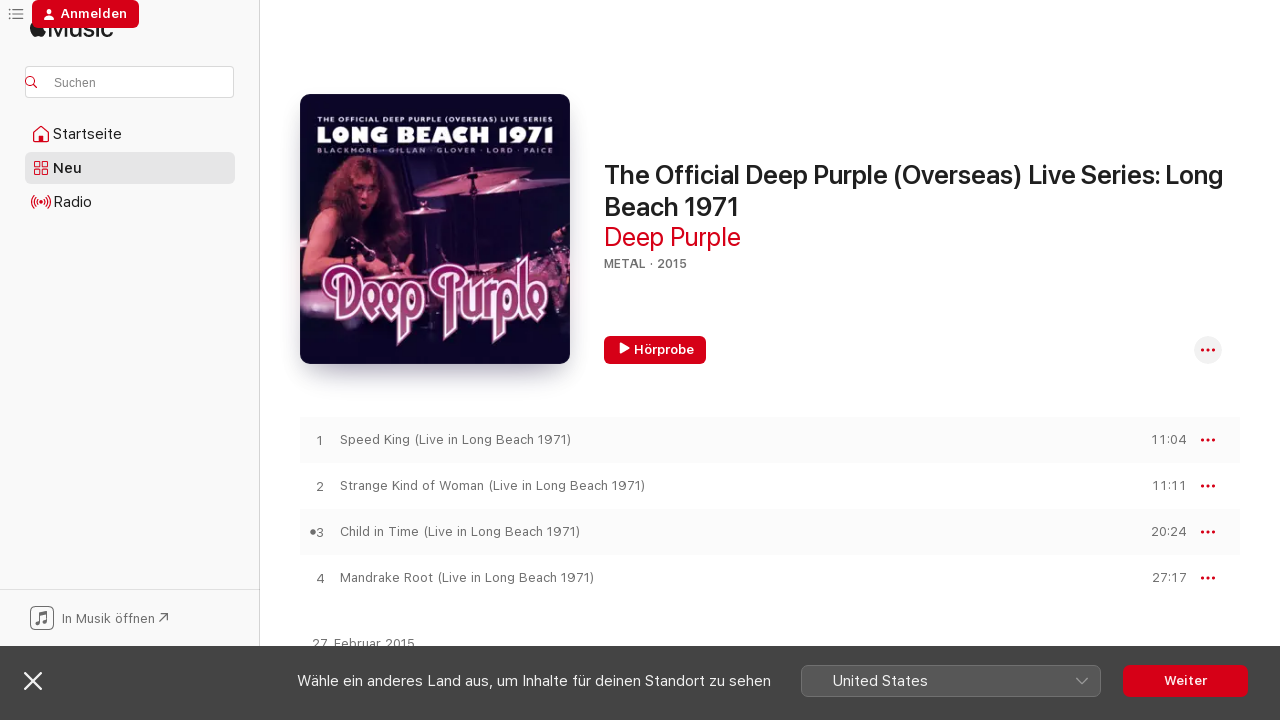

--- FILE ---
content_type: text/html
request_url: https://music.apple.com/de/album/the-official-deep-purple-overseas-live-series-long/965238514
body_size: 22566
content:
<!DOCTYPE html>
<html dir="ltr" lang="de-DE">
    <head>
        <!-- prettier-ignore -->
        <meta charset="utf-8">
        <!-- prettier-ignore -->
        <meta http-equiv="X-UA-Compatible" content="IE=edge">
        <!-- prettier-ignore -->
        <meta
            name="viewport"
            content="width=device-width,initial-scale=1,interactive-widget=resizes-content"
        >
        <!-- prettier-ignore -->
        <meta name="applicable-device" content="pc,mobile">
        <!-- prettier-ignore -->
        <meta name="referrer" content="strict-origin">
        <!-- prettier-ignore -->
        <link
            rel="apple-touch-icon"
            sizes="180x180"
            href="/assets/favicon/favicon-180.png"
        >
        <!-- prettier-ignore -->
        <link
            rel="icon"
            type="image/png"
            sizes="32x32"
            href="/assets/favicon/favicon-32.png"
        >
        <!-- prettier-ignore -->
        <link
            rel="icon"
            type="image/png"
            sizes="16x16"
            href="/assets/favicon/favicon-16.png"
        >
        <!-- prettier-ignore -->
        <link
            rel="mask-icon"
            href="/assets/favicon/favicon.svg"
            color="#fa233b"
        >
        <!-- prettier-ignore -->
        <link rel="manifest" href="/manifest.json">

        <title>‎The Official Deep Purple (Overseas) Live Series: Long Beach 1971 – Album von Deep Purple – Apple Music</title><!-- HEAD_svelte-1cypuwr_START --><link rel="preconnect" href="//www.apple.com/wss/fonts" crossorigin="anonymous"><link rel="stylesheet" href="//www.apple.com/wss/fonts?families=SF+Pro,v4%7CSF+Pro+Icons,v1&amp;display=swap" type="text/css" referrerpolicy="strict-origin-when-cross-origin"><!-- HEAD_svelte-1cypuwr_END --><!-- HEAD_svelte-eg3hvx_START -->    <meta name="description" content="Hör dir „The Official Deep Purple (Overseas) Live Series: Long Beach 1971“ von Deep Purple auf Apple Music an. 2015. 4 Titel. Laufzeit: 1 Stunde 9 Minuten."> <meta name="keywords" content="anhören, The Official Deep Purple (Overseas) Live Series: Long Beach 1971, Deep Purple, Musik, Singles, Titel, Metal, Musik streamen, Apple Music"> <link rel="canonical" href="https://music.apple.com/de/album/the-official-deep-purple-overseas-live-series-long/965238514">   <link rel="alternate" type="application/json+oembed" href="https://music.apple.com/api/oembed?url=https%3A%2F%2Fmusic.apple.com%2Fde%2Falbum%2Fthe-official-deep-purple-overseas-live-series-long%2F965238514" title="„The Official Deep Purple (Overseas) Live Series: Long Beach 1971“ von Deep Purple bei Apple Music">  <meta name="al:ios:app_store_id" content="1108187390"> <meta name="al:ios:app_name" content="Apple Music"> <meta name="apple:content_id" content="965238514"> <meta name="apple:title" content="The Official Deep Purple (Overseas) Live Series: Long Beach 1971"> <meta name="apple:description" content="Hör dir „The Official Deep Purple (Overseas) Live Series: Long Beach 1971“ von Deep Purple auf Apple Music an. 2015. 4 Titel. Laufzeit: 1 Stunde 9 Minuten.">   <meta property="og:title" content="„The Official Deep Purple (Overseas) Live Series: Long Beach 1971“ von Deep Purple bei Apple Music"> <meta property="og:description" content="Album · 2015 · 4 Titel"> <meta property="og:site_name" content="Apple Music – Webplayer"> <meta property="og:url" content="https://music.apple.com/de/album/the-official-deep-purple-overseas-live-series-long/965238514"> <meta property="og:image" content="https://is1-ssl.mzstatic.com/image/thumb/Music211/v4/11/19/5e/11195e79-55c9-05b9-475a-fc3dedbce5de/cover.jpg/1200x630bf-60.jpg"> <meta property="og:image:secure_url" content="https://is1-ssl.mzstatic.com/image/thumb/Music211/v4/11/19/5e/11195e79-55c9-05b9-475a-fc3dedbce5de/cover.jpg/1200x630bf-60.jpg"> <meta property="og:image:alt" content="„The Official Deep Purple (Overseas) Live Series: Long Beach 1971“ von Deep Purple bei Apple Music"> <meta property="og:image:width" content="1200"> <meta property="og:image:height" content="630"> <meta property="og:image:type" content="image/jpg"> <meta property="og:type" content="music.album"> <meta property="og:locale" content="de_DE">  <meta property="music:song_count" content="4"> <meta property="music:song" content="https://music.apple.com/de/song/speed-king-live-in-long-beach-1971/965238846"> <meta property="music:song:preview_url:secure_url" content="https://music.apple.com/de/song/speed-king-live-in-long-beach-1971/965238846"> <meta property="music:song:disc" content="1"> <meta property="music:song:duration" content="PT11M4S"> <meta property="music:song:track" content="1">  <meta property="music:song" content="https://music.apple.com/de/song/strange-kind-of-woman-live-in-long-beach-1971/965238847"> <meta property="music:song:preview_url:secure_url" content="https://music.apple.com/de/song/strange-kind-of-woman-live-in-long-beach-1971/965238847"> <meta property="music:song:disc" content="1"> <meta property="music:song:duration" content="PT11M11S"> <meta property="music:song:track" content="2">  <meta property="music:song" content="https://music.apple.com/de/song/child-in-time-live-in-long-beach-1971/965238848"> <meta property="music:song:preview_url:secure_url" content="https://music.apple.com/de/song/child-in-time-live-in-long-beach-1971/965238848"> <meta property="music:song:disc" content="1"> <meta property="music:song:duration" content="PT20M24S"> <meta property="music:song:track" content="3">  <meta property="music:song" content="https://music.apple.com/de/song/mandrake-root-live-in-long-beach-1971/965238849"> <meta property="music:song:preview_url:secure_url" content="https://music.apple.com/de/song/mandrake-root-live-in-long-beach-1971/965238849"> <meta property="music:song:disc" content="1"> <meta property="music:song:duration" content="PT27M17S"> <meta property="music:song:track" content="4">   <meta property="music:musician" content="https://music.apple.com/de/artist/deep-purple/135532"> <meta property="music:release_date" content="2015-02-27T00:00:00.000Z">   <meta name="twitter:title" content="„The Official Deep Purple (Overseas) Live Series: Long Beach 1971“ von Deep Purple bei Apple Music"> <meta name="twitter:description" content="Album · 2015 · 4 Titel"> <meta name="twitter:site" content="@AppleMusic"> <meta name="twitter:image" content="https://is1-ssl.mzstatic.com/image/thumb/Music211/v4/11/19/5e/11195e79-55c9-05b9-475a-fc3dedbce5de/cover.jpg/600x600bf-60.jpg"> <meta name="twitter:image:alt" content="„The Official Deep Purple (Overseas) Live Series: Long Beach 1971“ von Deep Purple bei Apple Music"> <meta name="twitter:card" content="summary">       <!-- HTML_TAG_START -->
                <script id=schema:music-album type="application/ld+json">
                    {"@context":"http://schema.org","@type":"MusicAlbum","name":"The Official Deep Purple (Overseas) Live Series: Long Beach 1971","description":"Hör dir „The Official Deep Purple (Overseas) Live Series: Long Beach 1971“ von Deep Purple auf Apple Music an. 2015. 4 Titel. Laufzeit: 1 Stunde 9 Minuten.","citation":[{"@type":"MusicAlbum","image":"https://is1-ssl.mzstatic.com/image/thumb/Music126/v4/3d/85/fb/3d85fb44-edee-2834-0ec3-20b440323b7f/889466402463.jpg/1200x630bb.jpg","url":"https://music.apple.com/de/album/hollywood-76-live/1716767101","name":"Hollywood '76 (Live)"},{"@type":"MusicAlbum","image":"https://is1-ssl.mzstatic.com/image/thumb/Music5/v4/f1/57/3b/f1573bad-3639-047b-b8d3-af6dcf7ec303/886788703148.jpg/1200x630bb.jpg","url":"https://music.apple.com/de/album/the-best-of-nazareth-live-in-concert/906204053","name":"The Best of Nazareth (Live in Concert)"},{"@type":"MusicAlbum","image":"https://is1-ssl.mzstatic.com/image/thumb/Music128/v4/0f/6f/4c/0f6f4cd0-46a0-2d14-ca8e-f7fff943b218/00724353932657.rgb.jpg/1200x630bb.jpg","url":"https://music.apple.com/de/album/live-album-live-1970/723560054","name":"Live Album (Live/1970)"},{"@type":"MusicAlbum","image":"https://is1-ssl.mzstatic.com/image/thumb/Music/e9/ef/5f/mzi.poymvdnz.jpg/1200x630bb.jpg","url":"https://music.apple.com/de/album/roadworks-live/203864638","name":"Roadworks (Live)"},{"@type":"MusicAlbum","image":"https://is1-ssl.mzstatic.com/image/thumb/Music221/v4/5f/2e/10/5f2e10ee-c336-ec22-f4b7-5d13338d1835/630428121720.png/1200x630bb.jpg","url":"https://music.apple.com/de/album/live-at-the-capitol-theater-january-19-1974/1831497352","name":"Live at the Capitol Theater - January 19, 1974"},{"@type":"MusicAlbum","image":"https://is1-ssl.mzstatic.com/image/thumb/Music117/v4/4c/6f/bc/4c6fbc73-015c-4392-8d3f-34fe416baccb/5292317210226_cover.jpg/1200x630bb.jpg","url":"https://music.apple.com/de/album/live-in-san-francisco-95/1251435693","name":"Live in San Francisco '95"}],"tracks":[{"@type":"MusicRecording","name":"Speed King (Live in Long Beach 1971)","duration":"PT11M4S","url":"https://music.apple.com/de/song/speed-king-live-in-long-beach-1971/965238846","offers":{"@type":"Offer","category":"free","price":0},"audio":{"@type":"AudioObject","potentialAction":{"@type":"ListenAction","expectsAcceptanceOf":{"@type":"Offer","category":"free"},"target":{"@type":"EntryPoint","actionPlatform":"https://music.apple.com/de/song/speed-king-live-in-long-beach-1971/965238846"}},"name":"Speed King (Live in Long Beach 1971)","contentUrl":"https://audio-ssl.itunes.apple.com/itunes-assets/AudioPreview211/v4/fe/c8/db/fec8db85-b86f-564e-a3e5-2afb4d2cfff9/mzaf_10199896411662248849.plus.aac.ep.m4a","duration":"PT11M4S","uploadDate":"2015-02-25","thumbnailUrl":"https://is1-ssl.mzstatic.com/image/thumb/Music211/v4/11/19/5e/11195e79-55c9-05b9-475a-fc3dedbce5de/cover.jpg/1200x630bb.jpg"}},{"@type":"MusicRecording","name":"Strange Kind of Woman (Live in Long Beach 1971)","duration":"PT11M11S","url":"https://music.apple.com/de/song/strange-kind-of-woman-live-in-long-beach-1971/965238847","offers":{"@type":"Offer","category":"free","price":0},"audio":{"@type":"AudioObject","potentialAction":{"@type":"ListenAction","expectsAcceptanceOf":{"@type":"Offer","category":"free"},"target":{"@type":"EntryPoint","actionPlatform":"https://music.apple.com/de/song/strange-kind-of-woman-live-in-long-beach-1971/965238847"}},"name":"Strange Kind of Woman (Live in Long Beach 1971)","contentUrl":"https://audio-ssl.itunes.apple.com/itunes-assets/AudioPreview221/v4/2c/cb/c7/2ccbc77c-c44e-f120-6a13-2bd9fc9b81b5/mzaf_12711101668483686175.plus.aac.ep.m4a","duration":"PT11M11S","uploadDate":"2015-02-25","thumbnailUrl":"https://is1-ssl.mzstatic.com/image/thumb/Music211/v4/11/19/5e/11195e79-55c9-05b9-475a-fc3dedbce5de/cover.jpg/1200x630bb.jpg"}},{"@type":"MusicRecording","name":"Child in Time (Live in Long Beach 1971)","duration":"PT20M24S","url":"https://music.apple.com/de/song/child-in-time-live-in-long-beach-1971/965238848","offers":{"@type":"Offer","category":"free","price":0},"audio":{"@type":"AudioObject","potentialAction":{"@type":"ListenAction","expectsAcceptanceOf":{"@type":"Offer","category":"free"},"target":{"@type":"EntryPoint","actionPlatform":"https://music.apple.com/de/song/child-in-time-live-in-long-beach-1971/965238848"}},"name":"Child in Time (Live in Long Beach 1971)","contentUrl":"https://audio-ssl.itunes.apple.com/itunes-assets/AudioPreview221/v4/31/56/e9/3156e9fa-3bcb-8dab-02bd-f52a8e002459/mzaf_16343246102901459945.plus.aac.ep.m4a","duration":"PT20M24S","uploadDate":"2015-02-25","thumbnailUrl":"https://is1-ssl.mzstatic.com/image/thumb/Music211/v4/11/19/5e/11195e79-55c9-05b9-475a-fc3dedbce5de/cover.jpg/1200x630bb.jpg"}},{"@type":"MusicRecording","name":"Mandrake Root (Live in Long Beach 1971)","duration":"PT27M17S","url":"https://music.apple.com/de/song/mandrake-root-live-in-long-beach-1971/965238849","offers":{"@type":"Offer","category":"free","price":0},"audio":{"@type":"AudioObject","potentialAction":{"@type":"ListenAction","expectsAcceptanceOf":{"@type":"Offer","category":"free"},"target":{"@type":"EntryPoint","actionPlatform":"https://music.apple.com/de/song/mandrake-root-live-in-long-beach-1971/965238849"}},"name":"Mandrake Root (Live in Long Beach 1971)","contentUrl":"https://audio-ssl.itunes.apple.com/itunes-assets/AudioPreview221/v4/c8/f9/20/c8f92037-f094-70d5-d22c-c546ec9a2b85/mzaf_14099713798448001797.plus.aac.ep.m4a","duration":"PT27M17S","uploadDate":"2015-02-25","thumbnailUrl":"https://is1-ssl.mzstatic.com/image/thumb/Music211/v4/11/19/5e/11195e79-55c9-05b9-475a-fc3dedbce5de/cover.jpg/1200x630bb.jpg"}}],"workExample":[{"@type":"MusicAlbum","image":"https://is1-ssl.mzstatic.com/image/thumb/Music115/v4/26/3e/a1/263ea13b-d904-7ae4-67de-9061fffcbd61/cover.jpg/1200x630bb.jpg","url":"https://music.apple.com/de/album/whoosh/1501673680","name":"Whoosh!"},{"@type":"MusicAlbum","image":"https://is1-ssl.mzstatic.com/image/thumb/Music118/v4/fd/6c/5f/fd6c5f9a-2504-e15b-9acf-e5e395a228f0/00602537775316.rgb.jpg/1200x630bb.jpg","url":"https://music.apple.com/de/album/made-in-japan-deluxe-2014-remaster/1440822568","name":"Made In Japan (Deluxe / 2014 Remaster)"},{"@type":"MusicAlbum","image":"https://is1-ssl.mzstatic.com/image/thumb/Music125/v4/8a/e2/d7/8ae2d771-1fc4-1977-d627-567b54910da3/00600753627372.rgb.jpg/1200x630bb.jpg","url":"https://music.apple.com/de/album/machine-head-remastered/1440787519","name":"Machine Head (Remastered)"},{"@type":"MusicAlbum","image":"https://is1-ssl.mzstatic.com/image/thumb/Music125/v4/06/6a/e8/066ae85e-2809-4030-c6a1-efbe6313c1f0/cover.jpg/1200x630bb.jpg","url":"https://music.apple.com/de/album/turning-to-crime/1584962613","name":"Turning to Crime"},{"@type":"MusicAlbum","image":"https://is1-ssl.mzstatic.com/image/thumb/Music221/v4/6b/0f/9e/6b0f9e81-6990-818b-dc7e-a70e29c441ce/cover.jpg/1200x630bb.jpg","url":"https://music.apple.com/de/album/1/1740770562","name":"=1"},{"@type":"MusicAlbum","image":"https://is1-ssl.mzstatic.com/image/thumb/Music125/v4/74/2f/93/742f932b-551d-76da-2bd0-c7860b803812/18UMGIM31697.rgb.jpg/1200x630bb.jpg","url":"https://music.apple.com/de/album/perfect-strangers-bonus-track-version/1470533922","name":"Perfect Strangers (Bonus Track Version)"},{"@type":"MusicAlbum","image":"https://is1-ssl.mzstatic.com/image/thumb/Music4/v4/78/29/93/7829931e-90a5-c74e-a801-b616ab614b81/0724383401956_3752x3752_400dpi.jpg/1200x630bb.jpg","url":"https://music.apple.com/de/album/deep-purple-in-rock-25th-anniversary-edition/696798568","name":"Deep Purple In Rock (25th Anniversary Edition)"},{"@type":"MusicAlbum","image":"https://is1-ssl.mzstatic.com/image/thumb/Music128/v4/15/4e/fb/154efb84-59a8-eec5-c1ec-ec78453be8b5/00724347359255.rgb.jpg/1200x630bb.jpg","url":"https://music.apple.com/de/album/burn-30th-anniversary-edition/724392817","name":"Burn (30th Anniversary Edition)"},{"@type":"MusicAlbum","image":"https://is1-ssl.mzstatic.com/image/thumb/Music/33/68/c9/mzi.vjvamsmh.jpg/1200x630bb.jpg","url":"https://music.apple.com/de/album/purpendicular/324161795","name":"Purpendicular"},{"@type":"MusicAlbum","image":"https://is1-ssl.mzstatic.com/image/thumb/Music/58/4a/72/mzi.bbvoaseg.jpg/1200x630bb.jpg","url":"https://music.apple.com/de/album/live-in-stuttgart-1993/213294418","name":"Live In Stuttgart, 1993"},{"@type":"MusicAlbum","image":"https://is1-ssl.mzstatic.com/image/thumb/Music128/v4/b1/26/ae/b126ae22-b902-2772-ad05-14fb5276eef1/00731454616225.rgb.jpg/1200x630bb.jpg","url":"https://music.apple.com/de/album/the-house-of-blue-light/1444128062","name":"The House of Blue Light"},{"@type":"MusicAlbum","image":"https://is1-ssl.mzstatic.com/image/thumb/Music/v4/6f/95/a0/6f95a09b-3ec0-422c-a250-3b785e962523/886444350457.jpg/1200x630bb.jpg","url":"https://music.apple.com/de/album/slaves-and-masters-bonus-track-version/829213313","name":"Slaves and Masters (Bonus Track Version)"},{"@type":"MusicAlbum","image":"https://is1-ssl.mzstatic.com/image/thumb/Music4/v4/ea/f4/e7/eaf4e79a-8771-dd50-5ee4-38845a4c2f65/0724354100659_1400x1400_300dpi.jpg/1200x630bb.jpg","url":"https://music.apple.com/de/album/concerto-for-group-and-orchestra/696664131","name":"Concerto For Group and Orchestra"},{"@type":"MusicAlbum","image":"https://is1-ssl.mzstatic.com/image/thumb/Music6/v4/a4/5b/2e/a45b2eb6-aaf6-cd48-bd60-53248374fef2/0724385371158_1400x1400_300dpi.jpg/1200x630bb.jpg","url":"https://music.apple.com/de/album/fireball-25th-anniversary-edition/696304928","name":"Fireball - 25th Anniversary Edition"},{"@type":"MusicAlbum","image":"https://is1-ssl.mzstatic.com/image/thumb/Music221/v4/26/1c/29/261c2918-bb1d-876a-09c0-df0bc366bde7/cover.jpg/1200x630bb.jpg","url":"https://music.apple.com/de/album/pictures-of-you-ep/1746533706","name":"Pictures of You - EP"},{"@type":"MusicRecording","name":"Speed King (Live in Long Beach 1971)","duration":"PT11M4S","url":"https://music.apple.com/de/song/speed-king-live-in-long-beach-1971/965238846","offers":{"@type":"Offer","category":"free","price":0},"audio":{"@type":"AudioObject","potentialAction":{"@type":"ListenAction","expectsAcceptanceOf":{"@type":"Offer","category":"free"},"target":{"@type":"EntryPoint","actionPlatform":"https://music.apple.com/de/song/speed-king-live-in-long-beach-1971/965238846"}},"name":"Speed King (Live in Long Beach 1971)","contentUrl":"https://audio-ssl.itunes.apple.com/itunes-assets/AudioPreview211/v4/fe/c8/db/fec8db85-b86f-564e-a3e5-2afb4d2cfff9/mzaf_10199896411662248849.plus.aac.ep.m4a","duration":"PT11M4S","uploadDate":"2015-02-25","thumbnailUrl":"https://is1-ssl.mzstatic.com/image/thumb/Music211/v4/11/19/5e/11195e79-55c9-05b9-475a-fc3dedbce5de/cover.jpg/1200x630bb.jpg"}},{"@type":"MusicRecording","name":"Strange Kind of Woman (Live in Long Beach 1971)","duration":"PT11M11S","url":"https://music.apple.com/de/song/strange-kind-of-woman-live-in-long-beach-1971/965238847","offers":{"@type":"Offer","category":"free","price":0},"audio":{"@type":"AudioObject","potentialAction":{"@type":"ListenAction","expectsAcceptanceOf":{"@type":"Offer","category":"free"},"target":{"@type":"EntryPoint","actionPlatform":"https://music.apple.com/de/song/strange-kind-of-woman-live-in-long-beach-1971/965238847"}},"name":"Strange Kind of Woman (Live in Long Beach 1971)","contentUrl":"https://audio-ssl.itunes.apple.com/itunes-assets/AudioPreview221/v4/2c/cb/c7/2ccbc77c-c44e-f120-6a13-2bd9fc9b81b5/mzaf_12711101668483686175.plus.aac.ep.m4a","duration":"PT11M11S","uploadDate":"2015-02-25","thumbnailUrl":"https://is1-ssl.mzstatic.com/image/thumb/Music211/v4/11/19/5e/11195e79-55c9-05b9-475a-fc3dedbce5de/cover.jpg/1200x630bb.jpg"}},{"@type":"MusicRecording","name":"Child in Time (Live in Long Beach 1971)","duration":"PT20M24S","url":"https://music.apple.com/de/song/child-in-time-live-in-long-beach-1971/965238848","offers":{"@type":"Offer","category":"free","price":0},"audio":{"@type":"AudioObject","potentialAction":{"@type":"ListenAction","expectsAcceptanceOf":{"@type":"Offer","category":"free"},"target":{"@type":"EntryPoint","actionPlatform":"https://music.apple.com/de/song/child-in-time-live-in-long-beach-1971/965238848"}},"name":"Child in Time (Live in Long Beach 1971)","contentUrl":"https://audio-ssl.itunes.apple.com/itunes-assets/AudioPreview221/v4/31/56/e9/3156e9fa-3bcb-8dab-02bd-f52a8e002459/mzaf_16343246102901459945.plus.aac.ep.m4a","duration":"PT20M24S","uploadDate":"2015-02-25","thumbnailUrl":"https://is1-ssl.mzstatic.com/image/thumb/Music211/v4/11/19/5e/11195e79-55c9-05b9-475a-fc3dedbce5de/cover.jpg/1200x630bb.jpg"}},{"@type":"MusicRecording","name":"Mandrake Root (Live in Long Beach 1971)","duration":"PT27M17S","url":"https://music.apple.com/de/song/mandrake-root-live-in-long-beach-1971/965238849","offers":{"@type":"Offer","category":"free","price":0},"audio":{"@type":"AudioObject","potentialAction":{"@type":"ListenAction","expectsAcceptanceOf":{"@type":"Offer","category":"free"},"target":{"@type":"EntryPoint","actionPlatform":"https://music.apple.com/de/song/mandrake-root-live-in-long-beach-1971/965238849"}},"name":"Mandrake Root (Live in Long Beach 1971)","contentUrl":"https://audio-ssl.itunes.apple.com/itunes-assets/AudioPreview221/v4/c8/f9/20/c8f92037-f094-70d5-d22c-c546ec9a2b85/mzaf_14099713798448001797.plus.aac.ep.m4a","duration":"PT27M17S","uploadDate":"2015-02-25","thumbnailUrl":"https://is1-ssl.mzstatic.com/image/thumb/Music211/v4/11/19/5e/11195e79-55c9-05b9-475a-fc3dedbce5de/cover.jpg/1200x630bb.jpg"}}],"url":"https://music.apple.com/de/album/the-official-deep-purple-overseas-live-series-long/965238514","image":"https://is1-ssl.mzstatic.com/image/thumb/Music211/v4/11/19/5e/11195e79-55c9-05b9-475a-fc3dedbce5de/cover.jpg/1200x630bb.jpg","potentialAction":{"@type":"ListenAction","expectsAcceptanceOf":{"@type":"Offer","category":"free"},"target":{"@type":"EntryPoint","actionPlatform":"https://music.apple.com/de/album/the-official-deep-purple-overseas-live-series-long/965238514"}},"genre":["Metal","Musik","Rock"],"datePublished":"2015-02-27","byArtist":[{"@type":"MusicGroup","url":"https://music.apple.com/de/artist/deep-purple/135532","name":"Deep Purple"}]}
                </script>
                <!-- HTML_TAG_END -->    <!-- HEAD_svelte-eg3hvx_END -->
      <script type="module" crossorigin src="/assets/index~8a6f659a1b.js"></script>
      <link rel="stylesheet" href="/assets/index~99bed3cf08.css">
      <script type="module">import.meta.url;import("_").catch(()=>1);async function* g(){};window.__vite_is_modern_browser=true;</script>
      <script type="module">!function(){if(window.__vite_is_modern_browser)return;console.warn("vite: loading legacy chunks, syntax error above and the same error below should be ignored");var e=document.getElementById("vite-legacy-polyfill"),n=document.createElement("script");n.src=e.src,n.onload=function(){System.import(document.getElementById('vite-legacy-entry').getAttribute('data-src'))},document.body.appendChild(n)}();</script>
    </head>
    <body>
        <script src="/assets/focus-visible/focus-visible.min.js"></script>
        
        <script
            async
            src="/includes/js-cdn/musickit/v3/amp/musickit.js"
        ></script>
        <script
            type="module"
            async
            src="/includes/js-cdn/musickit/v3/components/musickit-components/musickit-components.esm.js"
        ></script>
        <script
            nomodule
            async
            src="/includes/js-cdn/musickit/v3/components/musickit-components/musickit-components.js"
        ></script>
        <svg style="display: none" xmlns="http://www.w3.org/2000/svg">
            <symbol id="play-circle-fill" viewBox="0 0 60 60">
                <path
                    class="icon-circle-fill__circle"
                    fill="var(--iconCircleFillBG, transparent)"
                    d="M30 60c16.411 0 30-13.617 30-30C60 13.588 46.382 0 29.971 0 13.588 0 .001 13.588.001 30c0 16.383 13.617 30 30 30Z"
                />
                <path
                    fill="var(--iconFillArrow, var(--keyColor, black))"
                    d="M24.411 41.853c-1.41.853-3.028.177-3.028-1.294V19.47c0-1.44 1.735-2.058 3.028-1.294l17.265 10.235a1.89 1.89 0 0 1 0 3.265L24.411 41.853Z"
                />
            </symbol>
        </svg>
        <div class="body-container">
              <div class="app-container svelte-t3vj1e" data-testid="app-container">   <div class="header svelte-rjjbqs" data-testid="header"><nav data-testid="navigation" class="navigation svelte-13li0vp"><div class="navigation__header svelte-13li0vp"><div data-testid="logo" class="logo svelte-1o7dz8w"> <a aria-label="Apple Music" role="img" href="https://music.apple.com/de/home" class="svelte-1o7dz8w"><svg height="20" viewBox="0 0 83 20" width="83" xmlns="http://www.w3.org/2000/svg" class="logo" aria-hidden="true"><path d="M34.752 19.746V6.243h-.088l-5.433 13.503h-2.074L21.711 6.243h-.087v13.503h-2.548V1.399h3.235l5.833 14.621h.1l5.82-14.62h3.248v18.347h-2.56zm16.649 0h-2.586v-2.263h-.062c-.725 1.602-2.061 2.504-4.072 2.504-2.86 0-4.61-1.894-4.61-4.958V6.37h2.698v8.125c0 2.034.95 3.127 2.81 3.127 1.95 0 3.124-1.373 3.124-3.458V6.37H51.4v13.376zm7.394-13.618c3.06 0 5.046 1.73 5.134 4.196h-2.536c-.15-1.296-1.087-2.11-2.598-2.11-1.462 0-2.436.724-2.436 1.793 0 .839.6 1.41 2.023 1.741l2.136.496c2.686.636 3.71 1.704 3.71 3.636 0 2.442-2.236 4.12-5.333 4.12-3.285 0-5.26-1.64-5.509-4.183h2.673c.25 1.398 1.187 2.085 2.836 2.085 1.623 0 2.623-.687 2.623-1.78 0-.865-.487-1.373-1.924-1.704l-2.136-.508c-2.498-.585-3.735-1.806-3.735-3.75 0-2.391 2.049-4.032 5.072-4.032zM66.1 2.836c0-.878.7-1.577 1.561-1.577.862 0 1.55.7 1.55 1.577 0 .864-.688 1.576-1.55 1.576a1.573 1.573 0 0 1-1.56-1.576zm.212 3.534h2.698v13.376h-2.698zm14.089 4.603c-.275-1.424-1.324-2.556-3.085-2.556-2.086 0-3.46 1.767-3.46 4.64 0 2.938 1.386 4.642 3.485 4.642 1.66 0 2.748-.928 3.06-2.48H83C82.713 18.067 80.477 20 77.317 20c-3.76 0-6.208-2.62-6.208-6.942 0-4.247 2.448-6.93 6.183-6.93 3.385 0 5.446 2.213 5.683 4.845h-2.573zM10.824 3.189c-.698.834-1.805 1.496-2.913 1.398-.145-1.128.41-2.33 1.036-3.065C9.644.662 10.848.05 11.835 0c.121 1.178-.336 2.33-1.01 3.19zm.999 1.619c.624.049 2.425.244 3.578 1.98-.096.074-2.137 1.272-2.113 3.79.024 3.01 2.593 4.012 2.617 4.037-.024.074-.407 1.419-1.344 2.812-.817 1.224-1.657 2.422-3.002 2.447-1.297.024-1.73-.783-3.218-.783-1.489 0-1.97.758-3.194.807-1.297.048-2.28-1.297-3.097-2.52C.368 14.908-.904 10.408.825 7.375c.84-1.516 2.377-2.47 4.034-2.495 1.273-.023 2.45.857 3.218.857.769 0 2.137-1.027 3.746-.93z"></path></svg></a>   </div> <div class="search-input-wrapper svelte-nrtdem" data-testid="search-input"><div data-testid="amp-search-input" aria-controls="search-suggestions" aria-expanded="false" aria-haspopup="listbox" aria-owns="search-suggestions" class="search-input-container svelte-rg26q6" tabindex="-1" role=""><div class="flex-container svelte-rg26q6"><form id="search-input-form" class="svelte-rg26q6"><svg height="16" width="16" viewBox="0 0 16 16" class="search-svg" aria-hidden="true"><path d="M11.87 10.835c.018.015.035.03.051.047l3.864 3.863a.735.735 0 1 1-1.04 1.04l-3.863-3.864a.744.744 0 0 1-.047-.051 6.667 6.667 0 1 1 1.035-1.035zM6.667 12a5.333 5.333 0 1 0 0-10.667 5.333 5.333 0 0 0 0 10.667z"></path></svg> <input aria-autocomplete="list" aria-multiline="false" aria-controls="search-suggestions" aria-label="Search" placeholder="Suchen" spellcheck="false" autocomplete="off" autocorrect="off" autocapitalize="off" type="text" inputmode="search" class="search-input__text-field svelte-rg26q6" data-testid="search-input__text-field"></form> </div> <div data-testid="search-scope-bar"></div>   </div> </div></div> <div data-testid="navigation-content" class="navigation__content svelte-13li0vp" id="navigation" aria-hidden="false"><div class="navigation__scrollable-container svelte-13li0vp"><div data-testid="navigation-items-primary" class="navigation-items navigation-items--primary svelte-ng61m8"> <ul class="navigation-items__list svelte-ng61m8">  <li class="navigation-item navigation-item__home svelte-1a5yt87" aria-selected="false" data-testid="navigation-item"> <a href="https://music.apple.com/de/home" class="navigation-item__link svelte-1a5yt87" role="button" data-testid="home" aria-pressed="false"><div class="navigation-item__content svelte-zhx7t9"> <span class="navigation-item__icon svelte-zhx7t9"> <svg width="24" height="24" viewBox="0 0 24 24" xmlns="http://www.w3.org/2000/svg" aria-hidden="true"><path d="M5.93 20.16a1.94 1.94 0 0 1-1.43-.502c-.334-.335-.502-.794-.502-1.393v-7.142c0-.362.062-.688.177-.953.123-.264.326-.529.6-.75l6.145-5.157c.176-.141.344-.247.52-.318.176-.07.362-.105.564-.105.194 0 .388.035.565.105.176.07.352.177.52.318l6.146 5.158c.273.23.467.476.59.75.124.264.177.59.177.96v7.134c0 .59-.159 1.058-.503 1.393-.335.335-.811.503-1.428.503H5.929Zm12.14-1.172c.221 0 .406-.07.547-.212a.688.688 0 0 0 .22-.511v-7.142c0-.177-.026-.344-.087-.459a.97.97 0 0 0-.265-.353l-6.154-5.149a.756.756 0 0 0-.177-.115.37.37 0 0 0-.15-.035.37.37 0 0 0-.158.035l-.177.115-6.145 5.15a.982.982 0 0 0-.274.352 1.13 1.13 0 0 0-.088.468v7.133c0 .203.08.379.23.511a.744.744 0 0 0 .546.212h12.133Zm-8.323-4.7c0-.176.062-.326.177-.432a.6.6 0 0 1 .423-.159h3.315c.176 0 .326.053.432.16s.159.255.159.431v4.973H9.756v-4.973Z"></path></svg> </span> <span class="navigation-item__label svelte-zhx7t9"> Startseite </span> </div></a>  </li>  <li class="navigation-item navigation-item__new svelte-1a5yt87" aria-selected="false" data-testid="navigation-item"> <a href="https://music.apple.com/de/new" class="navigation-item__link svelte-1a5yt87" role="button" data-testid="new" aria-pressed="false"><div class="navigation-item__content svelte-zhx7t9"> <span class="navigation-item__icon svelte-zhx7t9"> <svg height="24" viewBox="0 0 24 24" width="24" aria-hidden="true"><path d="M9.92 11.354c.966 0 1.453-.487 1.453-1.49v-3.4c0-1.004-.487-1.483-1.453-1.483H6.452C5.487 4.981 5 5.46 5 6.464v3.4c0 1.003.487 1.49 1.452 1.49zm7.628 0c.965 0 1.452-.487 1.452-1.49v-3.4c0-1.004-.487-1.483-1.452-1.483h-3.46c-.974 0-1.46.479-1.46 1.483v3.4c0 1.003.486 1.49 1.46 1.49zm-7.65-1.073h-3.43c-.266 0-.396-.137-.396-.418v-3.4c0-.273.13-.41.396-.41h3.43c.265 0 .402.137.402.41v3.4c0 .281-.137.418-.403.418zm7.634 0h-3.43c-.273 0-.402-.137-.402-.418v-3.4c0-.273.129-.41.403-.41h3.43c.265 0 .395.137.395.41v3.4c0 .281-.13.418-.396.418zm-7.612 8.7c.966 0 1.453-.48 1.453-1.483v-3.407c0-.996-.487-1.483-1.453-1.483H6.452c-.965 0-1.452.487-1.452 1.483v3.407c0 1.004.487 1.483 1.452 1.483zm7.628 0c.965 0 1.452-.48 1.452-1.483v-3.407c0-.996-.487-1.483-1.452-1.483h-3.46c-.974 0-1.46.487-1.46 1.483v3.407c0 1.004.486 1.483 1.46 1.483zm-7.65-1.072h-3.43c-.266 0-.396-.137-.396-.41v-3.4c0-.282.13-.418.396-.418h3.43c.265 0 .402.136.402.418v3.4c0 .273-.137.41-.403.41zm7.634 0h-3.43c-.273 0-.402-.137-.402-.41v-3.4c0-.282.129-.418.403-.418h3.43c.265 0 .395.136.395.418v3.4c0 .273-.13.41-.396.41z" fill-opacity=".95"></path></svg> </span> <span class="navigation-item__label svelte-zhx7t9"> Neu </span> </div></a>  </li>  <li class="navigation-item navigation-item__radio svelte-1a5yt87" aria-selected="false" data-testid="navigation-item"> <a href="https://music.apple.com/de/radio" class="navigation-item__link svelte-1a5yt87" role="button" data-testid="radio" aria-pressed="false"><div class="navigation-item__content svelte-zhx7t9"> <span class="navigation-item__icon svelte-zhx7t9"> <svg width="24" height="24" viewBox="0 0 24 24" xmlns="http://www.w3.org/2000/svg" aria-hidden="true"><path d="M19.359 18.57C21.033 16.818 22 14.461 22 11.89s-.967-4.93-2.641-6.68c-.276-.292-.653-.26-.868-.023-.222.246-.176.591.085.868 1.466 1.535 2.272 3.593 2.272 5.835 0 2.241-.806 4.3-2.272 5.835-.261.268-.307.621-.085.86.215.245.592.276.868-.016zm-13.85.014c.222-.238.176-.59-.085-.86-1.474-1.535-2.272-3.593-2.272-5.834 0-2.242.798-4.3 2.272-5.835.261-.277.307-.622.085-.868-.215-.238-.592-.269-.868.023C2.967 6.96 2 9.318 2 11.89s.967 4.929 2.641 6.68c.276.29.653.26.868.014zm1.957-1.873c.223-.253.162-.583-.1-.867-.951-1.068-1.473-2.45-1.473-3.954 0-1.505.522-2.887 1.474-3.954.26-.284.322-.614.1-.876-.23-.26-.622-.26-.891.039-1.175 1.274-1.827 2.963-1.827 4.79 0 1.82.652 3.517 1.827 4.784.269.3.66.307.89.038zm9.958-.038c1.175-1.267 1.827-2.964 1.827-4.783 0-1.828-.652-3.517-1.827-4.791-.269-.3-.66-.3-.89-.039-.23.262-.162.592.092.876.96 1.067 1.481 2.449 1.481 3.954 0 1.504-.522 2.886-1.481 3.954-.254.284-.323.614-.092.867.23.269.621.261.89-.038zm-8.061-1.966c.23-.26.13-.568-.092-.883-.415-.522-.63-1.197-.63-1.934 0-.737.215-1.413.63-1.943.222-.307.322-.614.092-.875s-.653-.261-.906.054a4.385 4.385 0 0 0-.968 2.764 4.38 4.38 0 0 0 .968 2.756c.253.322.675.322.906.061zm6.18-.061a4.38 4.38 0 0 0 .968-2.756 4.385 4.385 0 0 0-.968-2.764c-.253-.315-.675-.315-.906-.054-.23.261-.138.568.092.875.415.53.63 1.206.63 1.943 0 .737-.215 1.412-.63 1.934-.23.315-.322.622-.092.883s.653.261.906-.061zm-3.547-.967c.96 0 1.789-.814 1.789-1.797s-.83-1.789-1.789-1.789c-.96 0-1.781.806-1.781 1.789 0 .983.821 1.797 1.781 1.797z"></path></svg> </span> <span class="navigation-item__label svelte-zhx7t9"> Radio </span> </div></a>  </li>  <li class="navigation-item navigation-item__search svelte-1a5yt87" aria-selected="false" data-testid="navigation-item"> <a href="https://music.apple.com/de/search" class="navigation-item__link svelte-1a5yt87" role="button" data-testid="search" aria-pressed="false"><div class="navigation-item__content svelte-zhx7t9"> <span class="navigation-item__icon svelte-zhx7t9"> <svg height="24" viewBox="0 0 24 24" width="24" aria-hidden="true"><path d="M17.979 18.553c.476 0 .813-.366.813-.835a.807.807 0 0 0-.235-.586l-3.45-3.457a5.61 5.61 0 0 0 1.158-3.413c0-3.098-2.535-5.633-5.633-5.633C7.542 4.63 5 7.156 5 10.262c0 3.098 2.534 5.632 5.632 5.632a5.614 5.614 0 0 0 3.274-1.055l3.472 3.472a.835.835 0 0 0 .6.242zm-7.347-3.875c-2.417 0-4.416-2-4.416-4.416 0-2.417 2-4.417 4.416-4.417 2.417 0 4.417 2 4.417 4.417s-2 4.416-4.417 4.416z" fill-opacity=".95"></path></svg> </span> <span class="navigation-item__label svelte-zhx7t9"> Suchen </span> </div></a>  </li></ul> </div>   </div> <div class="navigation__native-cta"><div slot="native-cta"><div data-testid="native-cta" class="native-cta svelte-6xh86f  native-cta--authenticated"><button class="native-cta__button svelte-6xh86f" data-testid="native-cta-button"><span class="native-cta__app-icon svelte-6xh86f"><svg width="24" height="24" xmlns="http://www.w3.org/2000/svg" xml:space="preserve" style="fill-rule:evenodd;clip-rule:evenodd;stroke-linejoin:round;stroke-miterlimit:2" viewBox="0 0 24 24" slot="app-icon" aria-hidden="true"><path d="M22.567 1.496C21.448.393 19.956.045 17.293.045H6.566c-2.508 0-4.028.376-5.12 1.465C.344 2.601 0 4.09 0 6.611v10.727c0 2.695.33 4.18 1.432 5.257 1.106 1.103 2.595 1.45 5.275 1.45h10.586c2.663 0 4.169-.347 5.274-1.45C23.656 21.504 24 20.033 24 17.338V6.752c0-2.694-.344-4.179-1.433-5.256Zm.411 4.9v11.299c0 1.898-.338 3.286-1.188 4.137-.851.864-2.256 1.191-4.141 1.191H6.35c-1.884 0-3.303-.341-4.154-1.191-.85-.851-1.174-2.239-1.174-4.137V6.54c0-2.014.324-3.445 1.16-4.295.851-.864 2.312-1.177 4.313-1.177h11.154c1.885 0 3.29.341 4.141 1.191.864.85 1.188 2.239 1.188 4.137Z" style="fill-rule:nonzero"></path><path d="M7.413 19.255c.987 0 2.48-.728 2.48-2.672v-6.385c0-.35.063-.428.378-.494l5.298-1.095c.351-.067.534.025.534.333l.035 4.286c0 .337-.182.586-.53.652l-1.014.228c-1.361.3-2.007.923-2.007 1.937 0 1.017.79 1.748 1.926 1.748.986 0 2.444-.679 2.444-2.64V5.654c0-.636-.279-.821-1.016-.66L9.646 6.298c-.448.091-.674.329-.674.699l.035 7.697c0 .336-.148.546-.446.613l-1.067.21c-1.329.266-1.986.93-1.986 1.993 0 1.017.786 1.745 1.905 1.745Z" style="fill-rule:nonzero"></path></svg></span> <span class="native-cta__label svelte-6xh86f">In Musik öffnen</span> <span class="native-cta__arrow svelte-6xh86f"><svg height="16" width="16" viewBox="0 0 16 16" class="native-cta-action" aria-hidden="true"><path d="M1.559 16 13.795 3.764v8.962H16V0H3.274v2.205h8.962L0 14.441 1.559 16z"></path></svg></span></button> </div>  </div></div></div> </nav> </div>  <div class="player-bar player-bar__floating-player svelte-1rr9v04" data-testid="player-bar" aria-label="Steuerelemente für Musik" aria-hidden="false">   </div>   <div id="scrollable-page" class="scrollable-page svelte-mt0bfj" data-main-content data-testid="main-section" aria-hidden="false"><main data-testid="main" class="svelte-bzjlhs"><div class="content-container svelte-bzjlhs" data-testid="content-container"><div class="search-input-wrapper svelte-nrtdem" data-testid="search-input"><div data-testid="amp-search-input" aria-controls="search-suggestions" aria-expanded="false" aria-haspopup="listbox" aria-owns="search-suggestions" class="search-input-container svelte-rg26q6" tabindex="-1" role=""><div class="flex-container svelte-rg26q6"><form id="search-input-form" class="svelte-rg26q6"><svg height="16" width="16" viewBox="0 0 16 16" class="search-svg" aria-hidden="true"><path d="M11.87 10.835c.018.015.035.03.051.047l3.864 3.863a.735.735 0 1 1-1.04 1.04l-3.863-3.864a.744.744 0 0 1-.047-.051 6.667 6.667 0 1 1 1.035-1.035zM6.667 12a5.333 5.333 0 1 0 0-10.667 5.333 5.333 0 0 0 0 10.667z"></path></svg> <input value="" aria-autocomplete="list" aria-multiline="false" aria-controls="search-suggestions" aria-label="Search" placeholder="Suchen" spellcheck="false" autocomplete="off" autocorrect="off" autocapitalize="off" type="text" inputmode="search" class="search-input__text-field svelte-rg26q6" data-testid="search-input__text-field"></form> </div> <div data-testid="search-scope-bar"> </div>   </div> </div>      <div class="section svelte-wa5vzl" data-testid="section-container" aria-label="Im Spotlight"> <div class="section-content svelte-wa5vzl" data-testid="section-content">  <div class="container-detail-header svelte-1uuona0 container-detail-header--no-description" data-testid="container-detail-header"><div slot="artwork"><div class="artwork__radiosity svelte-1agpw2h"> <div data-testid="artwork-component" class="artwork-component artwork-component--aspect-ratio artwork-component--orientation-square svelte-uduhys        artwork-component--has-borders" style="
            --artwork-bg-color: #0b0427;
            --aspect-ratio: 1;
            --placeholder-bg-color: #0b0427;
       ">   <picture class="svelte-uduhys"><source sizes=" (max-width:1319px) 296px,(min-width:1320px) and (max-width:1679px) 316px,316px" srcset="https://is1-ssl.mzstatic.com/image/thumb/Music211/v4/11/19/5e/11195e79-55c9-05b9-475a-fc3dedbce5de/cover.jpg/296x296bb.webp 296w,https://is1-ssl.mzstatic.com/image/thumb/Music211/v4/11/19/5e/11195e79-55c9-05b9-475a-fc3dedbce5de/cover.jpg/316x316bb.webp 316w,https://is1-ssl.mzstatic.com/image/thumb/Music211/v4/11/19/5e/11195e79-55c9-05b9-475a-fc3dedbce5de/cover.jpg/592x592bb.webp 592w,https://is1-ssl.mzstatic.com/image/thumb/Music211/v4/11/19/5e/11195e79-55c9-05b9-475a-fc3dedbce5de/cover.jpg/632x632bb.webp 632w" type="image/webp"> <source sizes=" (max-width:1319px) 296px,(min-width:1320px) and (max-width:1679px) 316px,316px" srcset="https://is1-ssl.mzstatic.com/image/thumb/Music211/v4/11/19/5e/11195e79-55c9-05b9-475a-fc3dedbce5de/cover.jpg/296x296bb-60.jpg 296w,https://is1-ssl.mzstatic.com/image/thumb/Music211/v4/11/19/5e/11195e79-55c9-05b9-475a-fc3dedbce5de/cover.jpg/316x316bb-60.jpg 316w,https://is1-ssl.mzstatic.com/image/thumb/Music211/v4/11/19/5e/11195e79-55c9-05b9-475a-fc3dedbce5de/cover.jpg/592x592bb-60.jpg 592w,https://is1-ssl.mzstatic.com/image/thumb/Music211/v4/11/19/5e/11195e79-55c9-05b9-475a-fc3dedbce5de/cover.jpg/632x632bb-60.jpg 632w" type="image/jpeg"> <img alt="" class="artwork-component__contents artwork-component__image svelte-uduhys" loading="lazy" src="/assets/artwork/1x1.gif" role="presentation" decoding="async" width="316" height="316" fetchpriority="auto" style="opacity: 1;"></picture> </div></div> <div data-testid="artwork-component" class="artwork-component artwork-component--aspect-ratio artwork-component--orientation-square svelte-uduhys        artwork-component--has-borders" style="
            --artwork-bg-color: #0b0427;
            --aspect-ratio: 1;
            --placeholder-bg-color: #0b0427;
       ">   <picture class="svelte-uduhys"><source sizes=" (max-width:1319px) 296px,(min-width:1320px) and (max-width:1679px) 316px,316px" srcset="https://is1-ssl.mzstatic.com/image/thumb/Music211/v4/11/19/5e/11195e79-55c9-05b9-475a-fc3dedbce5de/cover.jpg/296x296bb.webp 296w,https://is1-ssl.mzstatic.com/image/thumb/Music211/v4/11/19/5e/11195e79-55c9-05b9-475a-fc3dedbce5de/cover.jpg/316x316bb.webp 316w,https://is1-ssl.mzstatic.com/image/thumb/Music211/v4/11/19/5e/11195e79-55c9-05b9-475a-fc3dedbce5de/cover.jpg/592x592bb.webp 592w,https://is1-ssl.mzstatic.com/image/thumb/Music211/v4/11/19/5e/11195e79-55c9-05b9-475a-fc3dedbce5de/cover.jpg/632x632bb.webp 632w" type="image/webp"> <source sizes=" (max-width:1319px) 296px,(min-width:1320px) and (max-width:1679px) 316px,316px" srcset="https://is1-ssl.mzstatic.com/image/thumb/Music211/v4/11/19/5e/11195e79-55c9-05b9-475a-fc3dedbce5de/cover.jpg/296x296bb-60.jpg 296w,https://is1-ssl.mzstatic.com/image/thumb/Music211/v4/11/19/5e/11195e79-55c9-05b9-475a-fc3dedbce5de/cover.jpg/316x316bb-60.jpg 316w,https://is1-ssl.mzstatic.com/image/thumb/Music211/v4/11/19/5e/11195e79-55c9-05b9-475a-fc3dedbce5de/cover.jpg/592x592bb-60.jpg 592w,https://is1-ssl.mzstatic.com/image/thumb/Music211/v4/11/19/5e/11195e79-55c9-05b9-475a-fc3dedbce5de/cover.jpg/632x632bb-60.jpg 632w" type="image/jpeg"> <img alt="The Official Deep Purple (Overseas) Live Series: Long Beach 1971" class="artwork-component__contents artwork-component__image svelte-uduhys" loading="lazy" src="/assets/artwork/1x1.gif" role="presentation" decoding="async" width="316" height="316" fetchpriority="auto" style="opacity: 1;"></picture> </div></div> <div class="headings svelte-1uuona0"> <h1 class="headings__title svelte-1uuona0" data-testid="non-editable-product-title"><span dir="auto">The Official Deep Purple (Overseas) Live Series: Long Beach 1971</span> <span class="headings__badges svelte-1uuona0">   </span></h1> <div class="headings__subtitles svelte-1uuona0" data-testid="product-subtitles"> <a data-testid="click-action" class="click-action svelte-c0t0j2" href="https://music.apple.com/de/artist/deep-purple/135532">Deep Purple</a> </div> <div class="headings__tertiary-titles"> </div> <div class="headings__metadata-bottom svelte-1uuona0">METAL · 2015 </div></div>  <div class="primary-actions svelte-1uuona0"><div class="primary-actions__button primary-actions__button--play svelte-1uuona0"><div data-testid="button-action" class="button svelte-rka6wn primary"><button data-testid="click-action" class="click-action svelte-c0t0j2" aria-label="" ><span class="icon svelte-rka6wn" data-testid="play-icon"><svg height="16" viewBox="0 0 16 16" width="16"><path d="m4.4 15.14 10.386-6.096c.842-.459.794-1.64 0-2.097L4.401.85c-.87-.53-2-.12-2 .82v12.625c0 .966 1.06 1.4 2 .844z"></path></svg></span>  Hörprobe</button> </div> </div> <div class="primary-actions__button primary-actions__button--shuffle svelte-1uuona0"> </div></div> <div class="secondary-actions svelte-1uuona0"><div class="secondary-actions svelte-1agpw2h" slot="secondary-actions">  <div class="cloud-buttons svelte-u0auos" data-testid="cloud-buttons">  <amp-contextual-menu-button config="[object Object]" class="svelte-1sn4kz"> <span aria-label="MEHR" class="more-button svelte-1sn4kz more-button--platter" data-testid="more-button" slot="trigger-content"><svg width="28" height="28" viewBox="0 0 28 28" class="glyph" xmlns="http://www.w3.org/2000/svg"><circle fill="var(--iconCircleFill, transparent)" cx="14" cy="14" r="14"></circle><path fill="var(--iconEllipsisFill, white)" d="M10.105 14c0-.87-.687-1.55-1.564-1.55-.862 0-1.557.695-1.557 1.55 0 .848.695 1.55 1.557 1.55.855 0 1.564-.702 1.564-1.55zm5.437 0c0-.87-.68-1.55-1.542-1.55A1.55 1.55 0 0012.45 14c0 .848.695 1.55 1.55 1.55.848 0 1.542-.702 1.542-1.55zm5.474 0c0-.87-.687-1.55-1.557-1.55-.87 0-1.564.695-1.564 1.55 0 .848.694 1.55 1.564 1.55.848 0 1.557-.702 1.557-1.55z"></path></svg></span> </amp-contextual-menu-button></div></div></div></div> </div>   </div><div class="section svelte-wa5vzl" data-testid="section-container"> <div class="section-content svelte-wa5vzl" data-testid="section-content">  <div class="placeholder-table svelte-wa5vzl"> <div><div class="placeholder-row svelte-wa5vzl placeholder-row--even placeholder-row--album"></div><div class="placeholder-row svelte-wa5vzl  placeholder-row--album"></div><div class="placeholder-row svelte-wa5vzl placeholder-row--even placeholder-row--album"></div><div class="placeholder-row svelte-wa5vzl  placeholder-row--album"></div></div></div> </div>   </div><div class="section svelte-wa5vzl" data-testid="section-container"> <div class="section-content svelte-wa5vzl" data-testid="section-content"> <div class="tracklist-footer svelte-1tm9k9g tracklist-footer--album" data-testid="tracklist-footer"><div class="footer-body svelte-1tm9k9g"><p class="description svelte-1tm9k9g" data-testid="tracklist-footer-description">27. Februar 2015
4 Titel, 1 Stunde 9 Minuten
℗ 2015 Deep Purple (Overseas) Ltd. under exclusive Edel Germany GmbH. earMUSIC is a project of Edel.</p> <div class="link-section svelte-1tm9k9g"><h2 class="link-section__heading svelte-1tm9k9g" data-testid="tracklist-footer-link-heading">MUSIKLABEL</h2> <a data-testid="click-action" class="click-action svelte-c0t0j2" href="#"><span class="link-section__link svelte-1tm9k9g" data-testid="tracklist-footer-link">earMUSIC<svg stroke-linejoin="round" viewBox="0 0 36 64" width="36" height="64" class="link-chevron" aria-hidden="true"><path d="M3.344 64c.957 0 1.768-.368 2.394-.994l29.2-28.538c.701-.7 1.069-1.547 1.069-2.468 0-.957-.368-1.841-1.068-2.467L5.774 1.031C5.112.37 4.301.001 3.344.001 1.43 0-.006 1.472-.006 3.387c0 .884.367 1.767.956 2.393L27.758 32 .95 58.218a3.5 3.5 0 0 0-.956 2.395c0 1.914 1.435 3.387 3.35 3.387z"></path></svg></span></a></div> <div class="tracklist-footer__native-cta-wrapper svelte-1tm9k9g"><div class="button svelte-yk984v       button--text-button" data-testid="button-base-wrapper"><button data-testid="button-base" aria-label="Auch im iTunes Store verfügbar" type="button"  class="svelte-yk984v link"> Auch im iTunes Store verfügbar <svg height="16" width="16" viewBox="0 0 16 16" class="web-to-native__action" aria-hidden="true" data-testid="cta-button-arrow-icon"><path d="M1.559 16 13.795 3.764v8.962H16V0H3.274v2.205h8.962L0 14.441 1.559 16z"></path></svg> </button> </div></div></div> <div class="tracklist-footer__friends svelte-1tm9k9g"> </div></div></div>   </div><div class="section svelte-wa5vzl      section--alternate" data-testid="section-container"> <div class="section-content svelte-wa5vzl" data-testid="section-content"> <div class="spacer-wrapper svelte-14fis98"></div></div>   </div><div class="section svelte-wa5vzl      section--alternate" data-testid="section-container" aria-label="Musikvideos"> <div class="section-content svelte-wa5vzl" data-testid="section-content"><div class="header svelte-rnrb59">  <div class="header-title-wrapper svelte-rnrb59">   <h2 class="title svelte-rnrb59" data-testid="header-title"><span class="dir-wrapper" dir="auto">Musikvideos</span></h2> </div>   </div>   <div class="svelte-1dd7dqt shelf"><section data-testid="shelf-component" class="shelf-grid shelf-grid--onhover svelte-12rmzef" style="
            --grid-max-content-xsmall: 298px; --grid-column-gap-xsmall: 10px; --grid-row-gap-xsmall: 24px; --grid-small: 2; --grid-column-gap-small: 20px; --grid-row-gap-small: 24px; --grid-medium: 3; --grid-column-gap-medium: 20px; --grid-row-gap-medium: 24px; --grid-large: 4; --grid-column-gap-large: 20px; --grid-row-gap-large: 24px; --grid-xlarge: 4; --grid-column-gap-xlarge: 20px; --grid-row-gap-xlarge: 24px;
            --grid-type: B;
            --grid-rows: 1;
            --standard-lockup-shadow-offset: 15px;
            
        "> <div class="shelf-grid__body svelte-12rmzef" data-testid="shelf-body">   <button disabled aria-label="Vorherige Seite" type="button" class="shelf-grid-nav__arrow shelf-grid-nav__arrow--left svelte-1xmivhv" data-testid="shelf-button-left" style="--offset: 
                        calc(32px * -1);
                    ;"><svg viewBox="0 0 9 31" xmlns="http://www.w3.org/2000/svg"><path d="M5.275 29.46a1.61 1.61 0 0 0 1.456 1.077c1.018 0 1.772-.737 1.772-1.737 0-.526-.277-1.186-.449-1.62l-4.68-11.912L8.05 3.363c.172-.442.45-1.116.45-1.625A1.702 1.702 0 0 0 6.728.002a1.603 1.603 0 0 0-1.456 1.09L.675 12.774c-.301.775-.677 1.744-.677 2.495 0 .754.376 1.705.677 2.498L5.272 29.46Z"></path></svg></button> <ul slot="shelf-content" class="shelf-grid__list shelf-grid__list--grid-type-B shelf-grid__list--grid-rows-1 svelte-12rmzef" role="list" tabindex="-1" data-testid="shelf-item-list">   <li class="shelf-grid__list-item svelte-12rmzef" data-index="0" aria-hidden="true"><div class="svelte-12rmzef"><div class="vertical-video svelte-fjkqee vertical-video--large" data-testid="vertical-video"><div class="vertical-video__artwork-wrapper svelte-fjkqee" data-testid="vertical-video-artwork-wrapper"><a data-testid="click-action" class="click-action svelte-c0t0j2" href="https://music.apple.com/de/music-video/child-in-time-from-come-hell-or-high-water/1538784291"></a> <div data-testid="artwork-component" class="artwork-component artwork-component--aspect-ratio artwork-component--orientation-landscape svelte-uduhys    artwork-component--fullwidth    artwork-component--has-borders" style="
            --artwork-bg-color: #100806;
            --aspect-ratio: 1.7777777777777777;
            --placeholder-bg-color: #100806;
       ">   <picture class="svelte-uduhys"><source sizes=" (max-width:999px) 200px,(min-width:1000px) and (max-width:1319px) 290px,(min-width:1320px) and (max-width:1679px) 340px,340px" srcset="https://is1-ssl.mzstatic.com/image/thumb/Video124/v4/d8/10/7a/d8107a92-524c-f7c8-26cb-eea067b1f762/8864466004370101.jpg/200x113mv.webp 200w,https://is1-ssl.mzstatic.com/image/thumb/Video124/v4/d8/10/7a/d8107a92-524c-f7c8-26cb-eea067b1f762/8864466004370101.jpg/290x163mv.webp 290w,https://is1-ssl.mzstatic.com/image/thumb/Video124/v4/d8/10/7a/d8107a92-524c-f7c8-26cb-eea067b1f762/8864466004370101.jpg/340x191mv.webp 340w,https://is1-ssl.mzstatic.com/image/thumb/Video124/v4/d8/10/7a/d8107a92-524c-f7c8-26cb-eea067b1f762/8864466004370101.jpg/400x226mv.webp 400w,https://is1-ssl.mzstatic.com/image/thumb/Video124/v4/d8/10/7a/d8107a92-524c-f7c8-26cb-eea067b1f762/8864466004370101.jpg/580x326mv.webp 580w,https://is1-ssl.mzstatic.com/image/thumb/Video124/v4/d8/10/7a/d8107a92-524c-f7c8-26cb-eea067b1f762/8864466004370101.jpg/680x382mv.webp 680w" type="image/webp"> <source sizes=" (max-width:999px) 200px,(min-width:1000px) and (max-width:1319px) 290px,(min-width:1320px) and (max-width:1679px) 340px,340px" srcset="https://is1-ssl.mzstatic.com/image/thumb/Video124/v4/d8/10/7a/d8107a92-524c-f7c8-26cb-eea067b1f762/8864466004370101.jpg/200x113mv-60.jpg 200w,https://is1-ssl.mzstatic.com/image/thumb/Video124/v4/d8/10/7a/d8107a92-524c-f7c8-26cb-eea067b1f762/8864466004370101.jpg/290x163mv-60.jpg 290w,https://is1-ssl.mzstatic.com/image/thumb/Video124/v4/d8/10/7a/d8107a92-524c-f7c8-26cb-eea067b1f762/8864466004370101.jpg/340x191mv-60.jpg 340w,https://is1-ssl.mzstatic.com/image/thumb/Video124/v4/d8/10/7a/d8107a92-524c-f7c8-26cb-eea067b1f762/8864466004370101.jpg/400x226mv-60.jpg 400w,https://is1-ssl.mzstatic.com/image/thumb/Video124/v4/d8/10/7a/d8107a92-524c-f7c8-26cb-eea067b1f762/8864466004370101.jpg/580x326mv-60.jpg 580w,https://is1-ssl.mzstatic.com/image/thumb/Video124/v4/d8/10/7a/d8107a92-524c-f7c8-26cb-eea067b1f762/8864466004370101.jpg/680x382mv-60.jpg 680w" type="image/jpeg"> <img alt="" class="artwork-component__contents artwork-component__image svelte-uduhys" loading="lazy" src="/assets/artwork/1x1.gif" role="presentation" decoding="async" width="340" height="191" fetchpriority="auto" style="opacity: 1;"></picture> </div> <div class="vertical-video__play-button svelte-fjkqee"><button aria-label="Wiedergabe" class="play-button svelte-19j07e7 play-button--platter" data-testid="play-button"><svg aria-hidden="true" class="icon play-svg" data-testid="play-icon" iconState="play"><use href="#play-circle-fill"></use></svg> </button></div> <div class="vertical-video__context-button svelte-fjkqee"><amp-contextual-menu-button config="[object Object]" class="svelte-1sn4kz"> <span aria-label="MEHR" class="more-button svelte-1sn4kz more-button--platter  more-button--material" data-testid="more-button" slot="trigger-content"><svg width="28" height="28" viewBox="0 0 28 28" class="glyph" xmlns="http://www.w3.org/2000/svg"><circle fill="var(--iconCircleFill, transparent)" cx="14" cy="14" r="14"></circle><path fill="var(--iconEllipsisFill, white)" d="M10.105 14c0-.87-.687-1.55-1.564-1.55-.862 0-1.557.695-1.557 1.55 0 .848.695 1.55 1.557 1.55.855 0 1.564-.702 1.564-1.55zm5.437 0c0-.87-.68-1.55-1.542-1.55A1.55 1.55 0 0012.45 14c0 .848.695 1.55 1.55 1.55.848 0 1.542-.702 1.542-1.55zm5.474 0c0-.87-.687-1.55-1.557-1.55-.87 0-1.564.695-1.564 1.55 0 .848.694 1.55 1.564 1.55.848 0 1.557-.702 1.557-1.55z"></path></svg></span> </amp-contextual-menu-button></div></div>   <div class="vertical-video__content-details svelte-fjkqee"><div data-testid="vertical-video-title" class="vertical-video__title svelte-fjkqee vertical-video__title--multiline"> <div class="multiline-clamp svelte-1a7gcr6 multiline-clamp--overflow   multiline-clamp--with-badge" style="--mc-lineClamp: var(--defaultClampOverride, 2);" role="text"> <span class="multiline-clamp__text svelte-1a7gcr6"><a data-testid="click-action" class="click-action svelte-c0t0j2" href="https://music.apple.com/de/music-video/child-in-time-from-come-hell-or-high-water/1538784291">Child In Time (from Come Hell or High Water)</a></span><span class="multiline-clamp__badge svelte-1a7gcr6"> </span> </div> </div> <p data-testid="vertical-video-subtitle" class="vertical-video__subtitles svelte-fjkqee  vertical-video__subtitles--singlet"> <div class="multiline-clamp svelte-1a7gcr6 multiline-clamp--overflow" style="--mc-lineClamp: var(--defaultClampOverride, 1);" role="text"> <span class="multiline-clamp__text svelte-1a7gcr6"> <a data-testid="click-action" class="click-action svelte-c0t0j2" href="https://music.apple.com/de/artist/deep-purple/135532">Deep Purple</a></span> </div></p></div> </div> </div></li> </ul> <button aria-label="Nächste Seite" type="button" class="shelf-grid-nav__arrow shelf-grid-nav__arrow--right svelte-1xmivhv" data-testid="shelf-button-right" style="--offset: 
                        calc(32px * -1);
                    ;"><svg viewBox="0 0 9 31" xmlns="http://www.w3.org/2000/svg"><path d="M5.275 29.46a1.61 1.61 0 0 0 1.456 1.077c1.018 0 1.772-.737 1.772-1.737 0-.526-.277-1.186-.449-1.62l-4.68-11.912L8.05 3.363c.172-.442.45-1.116.45-1.625A1.702 1.702 0 0 0 6.728.002a1.603 1.603 0 0 0-1.456 1.09L.675 12.774c-.301.775-.677 1.744-.677 2.495 0 .754.376 1.705.677 2.498L5.272 29.46Z"></path></svg></button></div> </section> </div></div>   </div><div class="section svelte-wa5vzl      section--alternate" data-testid="section-container" aria-label="Mehr von Deep Purple"> <div class="section-content svelte-wa5vzl" data-testid="section-content"><div class="header svelte-rnrb59">  <div class="header-title-wrapper svelte-rnrb59">   <h2 class="title svelte-rnrb59 title-link" data-testid="header-title"><button type="button" class="title__button svelte-rnrb59" role="link" tabindex="0"><span class="dir-wrapper" dir="auto">Mehr von Deep Purple</span> <svg class="chevron" xmlns="http://www.w3.org/2000/svg" viewBox="0 0 64 64" aria-hidden="true"><path d="M19.817 61.863c1.48 0 2.672-.515 3.702-1.546l24.243-23.63c1.352-1.385 1.996-2.737 2.028-4.443 0-1.674-.644-3.09-2.028-4.443L23.519 4.138c-1.03-.998-2.253-1.513-3.702-1.513-2.994 0-5.409 2.382-5.409 5.344 0 1.481.612 2.833 1.739 3.96l20.99 20.347-20.99 20.283c-1.127 1.126-1.739 2.478-1.739 3.96 0 2.93 2.415 5.344 5.409 5.344Z"></path></svg></button></h2> </div>   </div>   <div class="svelte-1dd7dqt shelf"><section data-testid="shelf-component" class="shelf-grid shelf-grid--onhover svelte-12rmzef" style="
            --grid-max-content-xsmall: 144px; --grid-column-gap-xsmall: 10px; --grid-row-gap-xsmall: 24px; --grid-small: 4; --grid-column-gap-small: 20px; --grid-row-gap-small: 24px; --grid-medium: 5; --grid-column-gap-medium: 20px; --grid-row-gap-medium: 24px; --grid-large: 6; --grid-column-gap-large: 20px; --grid-row-gap-large: 24px; --grid-xlarge: 6; --grid-column-gap-xlarge: 20px; --grid-row-gap-xlarge: 24px;
            --grid-type: G;
            --grid-rows: 1;
            --standard-lockup-shadow-offset: 15px;
            
        "> <div class="shelf-grid__body svelte-12rmzef" data-testid="shelf-body">   <button disabled aria-label="Vorherige Seite" type="button" class="shelf-grid-nav__arrow shelf-grid-nav__arrow--left svelte-1xmivhv" data-testid="shelf-button-left" style="--offset: 
                        calc(25px * -1);
                    ;"><svg viewBox="0 0 9 31" xmlns="http://www.w3.org/2000/svg"><path d="M5.275 29.46a1.61 1.61 0 0 0 1.456 1.077c1.018 0 1.772-.737 1.772-1.737 0-.526-.277-1.186-.449-1.62l-4.68-11.912L8.05 3.363c.172-.442.45-1.116.45-1.625A1.702 1.702 0 0 0 6.728.002a1.603 1.603 0 0 0-1.456 1.09L.675 12.774c-.301.775-.677 1.744-.677 2.495 0 .754.376 1.705.677 2.498L5.272 29.46Z"></path></svg></button> <ul slot="shelf-content" class="shelf-grid__list shelf-grid__list--grid-type-G shelf-grid__list--grid-rows-1 svelte-12rmzef" role="list" tabindex="-1" data-testid="shelf-item-list">   <li class="shelf-grid__list-item svelte-12rmzef" data-index="0" aria-hidden="true"><div class="svelte-12rmzef"><div class="square-lockup-wrapper" data-testid="square-lockup-wrapper">  <div class="product-lockup svelte-1tr6noh" aria-label="Whoosh!, 2020" data-testid="product-lockup"><div class="product-lockup__artwork svelte-1tr6noh has-controls" aria-hidden="false"> <div data-testid="artwork-component" class="artwork-component artwork-component--aspect-ratio artwork-component--orientation-square svelte-uduhys    artwork-component--fullwidth    artwork-component--has-borders" style="
            --artwork-bg-color: #bdbdb9;
            --aspect-ratio: 1;
            --placeholder-bg-color: #bdbdb9;
       ">   <picture class="svelte-uduhys"><source sizes=" (max-width:1319px) 296px,(min-width:1320px) and (max-width:1679px) 316px,316px" srcset="https://is1-ssl.mzstatic.com/image/thumb/Music115/v4/26/3e/a1/263ea13b-d904-7ae4-67de-9061fffcbd61/cover.jpg/296x296bf.webp 296w,https://is1-ssl.mzstatic.com/image/thumb/Music115/v4/26/3e/a1/263ea13b-d904-7ae4-67de-9061fffcbd61/cover.jpg/316x316bf.webp 316w,https://is1-ssl.mzstatic.com/image/thumb/Music115/v4/26/3e/a1/263ea13b-d904-7ae4-67de-9061fffcbd61/cover.jpg/592x592bf.webp 592w,https://is1-ssl.mzstatic.com/image/thumb/Music115/v4/26/3e/a1/263ea13b-d904-7ae4-67de-9061fffcbd61/cover.jpg/632x632bf.webp 632w" type="image/webp"> <source sizes=" (max-width:1319px) 296px,(min-width:1320px) and (max-width:1679px) 316px,316px" srcset="https://is1-ssl.mzstatic.com/image/thumb/Music115/v4/26/3e/a1/263ea13b-d904-7ae4-67de-9061fffcbd61/cover.jpg/296x296bf-60.jpg 296w,https://is1-ssl.mzstatic.com/image/thumb/Music115/v4/26/3e/a1/263ea13b-d904-7ae4-67de-9061fffcbd61/cover.jpg/316x316bf-60.jpg 316w,https://is1-ssl.mzstatic.com/image/thumb/Music115/v4/26/3e/a1/263ea13b-d904-7ae4-67de-9061fffcbd61/cover.jpg/592x592bf-60.jpg 592w,https://is1-ssl.mzstatic.com/image/thumb/Music115/v4/26/3e/a1/263ea13b-d904-7ae4-67de-9061fffcbd61/cover.jpg/632x632bf-60.jpg 632w" type="image/jpeg"> <img alt="Whoosh!" class="artwork-component__contents artwork-component__image svelte-uduhys" loading="lazy" src="/assets/artwork/1x1.gif" role="presentation" decoding="async" width="316" height="316" fetchpriority="auto" style="opacity: 1;"></picture> </div> <div class="square-lockup__social svelte-152pqr7" slot="artwork-metadata-overlay"></div> <div data-testid="lockup-control" class="product-lockup__controls svelte-1tr6noh"><a class="product-lockup__link svelte-1tr6noh" data-testid="product-lockup-link" aria-label="Whoosh!, 2020" href="https://music.apple.com/de/album/whoosh/1501673680">Whoosh!</a> <div data-testid="play-button" class="product-lockup__play-button svelte-1tr6noh"><button aria-label="Whoosh! wiedergeben" class="play-button svelte-19j07e7 play-button--platter" data-testid="play-button"><svg aria-hidden="true" class="icon play-svg" data-testid="play-icon" iconState="play"><use href="#play-circle-fill"></use></svg> </button> </div> <div data-testid="context-button" class="product-lockup__context-button svelte-1tr6noh"><div slot="context-button"><amp-contextual-menu-button config="[object Object]" class="svelte-1sn4kz"> <span aria-label="MEHR" class="more-button svelte-1sn4kz more-button--platter  more-button--material" data-testid="more-button" slot="trigger-content"><svg width="28" height="28" viewBox="0 0 28 28" class="glyph" xmlns="http://www.w3.org/2000/svg"><circle fill="var(--iconCircleFill, transparent)" cx="14" cy="14" r="14"></circle><path fill="var(--iconEllipsisFill, white)" d="M10.105 14c0-.87-.687-1.55-1.564-1.55-.862 0-1.557.695-1.557 1.55 0 .848.695 1.55 1.557 1.55.855 0 1.564-.702 1.564-1.55zm5.437 0c0-.87-.68-1.55-1.542-1.55A1.55 1.55 0 0012.45 14c0 .848.695 1.55 1.55 1.55.848 0 1.542-.702 1.542-1.55zm5.474 0c0-.87-.687-1.55-1.557-1.55-.87 0-1.564.695-1.564 1.55 0 .848.694 1.55 1.564 1.55.848 0 1.557-.702 1.557-1.55z"></path></svg></span> </amp-contextual-menu-button></div></div></div></div> <div class="product-lockup__content svelte-1tr6noh"> <div class="product-lockup__content-details svelte-1tr6noh product-lockup__content-details--no-subtitle-link" dir="auto"><div class="product-lockup__title-link svelte-1tr6noh product-lockup__title-link--multiline"> <div class="multiline-clamp svelte-1a7gcr6 multiline-clamp--overflow   multiline-clamp--with-badge" style="--mc-lineClamp: var(--defaultClampOverride, 2);" role="text"> <span class="multiline-clamp__text svelte-1a7gcr6"><a href="https://music.apple.com/de/album/whoosh/1501673680" data-testid="product-lockup-title" class="product-lockup__title svelte-1tr6noh">Whoosh!</a></span><span class="multiline-clamp__badge svelte-1a7gcr6">  </span> </div> </div>  <p data-testid="product-lockup-subtitles" class="product-lockup__subtitle-links svelte-1tr6noh  product-lockup__subtitle-links--singlet"> <div class="multiline-clamp svelte-1a7gcr6 multiline-clamp--overflow" style="--mc-lineClamp: var(--defaultClampOverride, 1);" role="text"> <span class="multiline-clamp__text svelte-1a7gcr6"> <span data-testid="product-lockup-subtitle" class="product-lockup__subtitle svelte-1tr6noh">2020</span></span> </div></p></div></div> </div> </div> </div></li>   <li class="shelf-grid__list-item svelte-12rmzef" data-index="1" aria-hidden="true"><div class="svelte-12rmzef"><div class="square-lockup-wrapper" data-testid="square-lockup-wrapper">  <div class="product-lockup svelte-1tr6noh" aria-label="Made In Japan (Deluxe / 2014 Remaster), 2014" data-testid="product-lockup"><div class="product-lockup__artwork svelte-1tr6noh has-controls" aria-hidden="false"> <div data-testid="artwork-component" class="artwork-component artwork-component--aspect-ratio artwork-component--orientation-square svelte-uduhys    artwork-component--fullwidth    artwork-component--has-borders" style="
            --artwork-bg-color: #998143;
            --aspect-ratio: 1;
            --placeholder-bg-color: #998143;
       ">   <picture class="svelte-uduhys"><source sizes=" (max-width:1319px) 296px,(min-width:1320px) and (max-width:1679px) 316px,316px" srcset="https://is1-ssl.mzstatic.com/image/thumb/Music118/v4/fd/6c/5f/fd6c5f9a-2504-e15b-9acf-e5e395a228f0/00602537775316.rgb.jpg/296x296bf.webp 296w,https://is1-ssl.mzstatic.com/image/thumb/Music118/v4/fd/6c/5f/fd6c5f9a-2504-e15b-9acf-e5e395a228f0/00602537775316.rgb.jpg/316x316bf.webp 316w,https://is1-ssl.mzstatic.com/image/thumb/Music118/v4/fd/6c/5f/fd6c5f9a-2504-e15b-9acf-e5e395a228f0/00602537775316.rgb.jpg/592x592bf.webp 592w,https://is1-ssl.mzstatic.com/image/thumb/Music118/v4/fd/6c/5f/fd6c5f9a-2504-e15b-9acf-e5e395a228f0/00602537775316.rgb.jpg/632x632bf.webp 632w" type="image/webp"> <source sizes=" (max-width:1319px) 296px,(min-width:1320px) and (max-width:1679px) 316px,316px" srcset="https://is1-ssl.mzstatic.com/image/thumb/Music118/v4/fd/6c/5f/fd6c5f9a-2504-e15b-9acf-e5e395a228f0/00602537775316.rgb.jpg/296x296bf-60.jpg 296w,https://is1-ssl.mzstatic.com/image/thumb/Music118/v4/fd/6c/5f/fd6c5f9a-2504-e15b-9acf-e5e395a228f0/00602537775316.rgb.jpg/316x316bf-60.jpg 316w,https://is1-ssl.mzstatic.com/image/thumb/Music118/v4/fd/6c/5f/fd6c5f9a-2504-e15b-9acf-e5e395a228f0/00602537775316.rgb.jpg/592x592bf-60.jpg 592w,https://is1-ssl.mzstatic.com/image/thumb/Music118/v4/fd/6c/5f/fd6c5f9a-2504-e15b-9acf-e5e395a228f0/00602537775316.rgb.jpg/632x632bf-60.jpg 632w" type="image/jpeg"> <img alt="Made In Japan (Deluxe / 2014 Remaster)" class="artwork-component__contents artwork-component__image svelte-uduhys" loading="lazy" src="/assets/artwork/1x1.gif" role="presentation" decoding="async" width="316" height="316" fetchpriority="auto" style="opacity: 1;"></picture> </div> <div class="square-lockup__social svelte-152pqr7" slot="artwork-metadata-overlay"></div> <div data-testid="lockup-control" class="product-lockup__controls svelte-1tr6noh"><a class="product-lockup__link svelte-1tr6noh" data-testid="product-lockup-link" aria-label="Made In Japan (Deluxe / 2014 Remaster), 2014" href="https://music.apple.com/de/album/made-in-japan-deluxe-2014-remaster/1440822568">Made In Japan (Deluxe / 2014 Remaster)</a> <div data-testid="play-button" class="product-lockup__play-button svelte-1tr6noh"><button aria-label="Made In Japan (Deluxe / 2014 Remaster) wiedergeben" class="play-button svelte-19j07e7 play-button--platter" data-testid="play-button"><svg aria-hidden="true" class="icon play-svg" data-testid="play-icon" iconState="play"><use href="#play-circle-fill"></use></svg> </button> </div> <div data-testid="context-button" class="product-lockup__context-button svelte-1tr6noh"><div slot="context-button"><amp-contextual-menu-button config="[object Object]" class="svelte-1sn4kz"> <span aria-label="MEHR" class="more-button svelte-1sn4kz more-button--platter  more-button--material" data-testid="more-button" slot="trigger-content"><svg width="28" height="28" viewBox="0 0 28 28" class="glyph" xmlns="http://www.w3.org/2000/svg"><circle fill="var(--iconCircleFill, transparent)" cx="14" cy="14" r="14"></circle><path fill="var(--iconEllipsisFill, white)" d="M10.105 14c0-.87-.687-1.55-1.564-1.55-.862 0-1.557.695-1.557 1.55 0 .848.695 1.55 1.557 1.55.855 0 1.564-.702 1.564-1.55zm5.437 0c0-.87-.68-1.55-1.542-1.55A1.55 1.55 0 0012.45 14c0 .848.695 1.55 1.55 1.55.848 0 1.542-.702 1.542-1.55zm5.474 0c0-.87-.687-1.55-1.557-1.55-.87 0-1.564.695-1.564 1.55 0 .848.694 1.55 1.564 1.55.848 0 1.557-.702 1.557-1.55z"></path></svg></span> </amp-contextual-menu-button></div></div></div></div> <div class="product-lockup__content svelte-1tr6noh"> <div class="product-lockup__content-details svelte-1tr6noh product-lockup__content-details--no-subtitle-link" dir="auto"><div class="product-lockup__title-link svelte-1tr6noh product-lockup__title-link--multiline"> <div class="multiline-clamp svelte-1a7gcr6 multiline-clamp--overflow   multiline-clamp--with-badge" style="--mc-lineClamp: var(--defaultClampOverride, 2);" role="text"> <span class="multiline-clamp__text svelte-1a7gcr6"><a href="https://music.apple.com/de/album/made-in-japan-deluxe-2014-remaster/1440822568" data-testid="product-lockup-title" class="product-lockup__title svelte-1tr6noh">Made In Japan (Deluxe / 2014 Remaster)</a></span><span class="multiline-clamp__badge svelte-1a7gcr6">  </span> </div> </div>  <p data-testid="product-lockup-subtitles" class="product-lockup__subtitle-links svelte-1tr6noh  product-lockup__subtitle-links--singlet"> <div class="multiline-clamp svelte-1a7gcr6 multiline-clamp--overflow" style="--mc-lineClamp: var(--defaultClampOverride, 1);" role="text"> <span class="multiline-clamp__text svelte-1a7gcr6"> <span data-testid="product-lockup-subtitle" class="product-lockup__subtitle svelte-1tr6noh">2014</span></span> </div></p></div></div> </div> </div> </div></li>   <li class="shelf-grid__list-item svelte-12rmzef" data-index="2" aria-hidden="true"><div class="svelte-12rmzef"><div class="square-lockup-wrapper" data-testid="square-lockup-wrapper">  <div class="product-lockup svelte-1tr6noh" aria-label="Machine Head (Remastered), 1972" data-testid="product-lockup"><div class="product-lockup__artwork svelte-1tr6noh has-controls" aria-hidden="false"> <div data-testid="artwork-component" class="artwork-component artwork-component--aspect-ratio artwork-component--orientation-square svelte-uduhys    artwork-component--fullwidth    artwork-component--has-borders" style="
            --artwork-bg-color: #818f95;
            --aspect-ratio: 1;
            --placeholder-bg-color: #818f95;
       ">   <picture class="svelte-uduhys"><source sizes=" (max-width:1319px) 296px,(min-width:1320px) and (max-width:1679px) 316px,316px" srcset="https://is1-ssl.mzstatic.com/image/thumb/Music125/v4/8a/e2/d7/8ae2d771-1fc4-1977-d627-567b54910da3/00600753627372.rgb.jpg/296x296bf.webp 296w,https://is1-ssl.mzstatic.com/image/thumb/Music125/v4/8a/e2/d7/8ae2d771-1fc4-1977-d627-567b54910da3/00600753627372.rgb.jpg/316x316bf.webp 316w,https://is1-ssl.mzstatic.com/image/thumb/Music125/v4/8a/e2/d7/8ae2d771-1fc4-1977-d627-567b54910da3/00600753627372.rgb.jpg/592x592bf.webp 592w,https://is1-ssl.mzstatic.com/image/thumb/Music125/v4/8a/e2/d7/8ae2d771-1fc4-1977-d627-567b54910da3/00600753627372.rgb.jpg/632x632bf.webp 632w" type="image/webp"> <source sizes=" (max-width:1319px) 296px,(min-width:1320px) and (max-width:1679px) 316px,316px" srcset="https://is1-ssl.mzstatic.com/image/thumb/Music125/v4/8a/e2/d7/8ae2d771-1fc4-1977-d627-567b54910da3/00600753627372.rgb.jpg/296x296bf-60.jpg 296w,https://is1-ssl.mzstatic.com/image/thumb/Music125/v4/8a/e2/d7/8ae2d771-1fc4-1977-d627-567b54910da3/00600753627372.rgb.jpg/316x316bf-60.jpg 316w,https://is1-ssl.mzstatic.com/image/thumb/Music125/v4/8a/e2/d7/8ae2d771-1fc4-1977-d627-567b54910da3/00600753627372.rgb.jpg/592x592bf-60.jpg 592w,https://is1-ssl.mzstatic.com/image/thumb/Music125/v4/8a/e2/d7/8ae2d771-1fc4-1977-d627-567b54910da3/00600753627372.rgb.jpg/632x632bf-60.jpg 632w" type="image/jpeg"> <img alt="Machine Head (Remastered)" class="artwork-component__contents artwork-component__image svelte-uduhys" loading="lazy" src="/assets/artwork/1x1.gif" role="presentation" decoding="async" width="316" height="316" fetchpriority="auto" style="opacity: 1;"></picture> </div> <div class="square-lockup__social svelte-152pqr7" slot="artwork-metadata-overlay"></div> <div data-testid="lockup-control" class="product-lockup__controls svelte-1tr6noh"><a class="product-lockup__link svelte-1tr6noh" data-testid="product-lockup-link" aria-label="Machine Head (Remastered), 1972" href="https://music.apple.com/de/album/machine-head-remastered/1440787519">Machine Head (Remastered)</a> <div data-testid="play-button" class="product-lockup__play-button svelte-1tr6noh"><button aria-label="Machine Head (Remastered) wiedergeben" class="play-button svelte-19j07e7 play-button--platter" data-testid="play-button"><svg aria-hidden="true" class="icon play-svg" data-testid="play-icon" iconState="play"><use href="#play-circle-fill"></use></svg> </button> </div> <div data-testid="context-button" class="product-lockup__context-button svelte-1tr6noh"><div slot="context-button"><amp-contextual-menu-button config="[object Object]" class="svelte-1sn4kz"> <span aria-label="MEHR" class="more-button svelte-1sn4kz more-button--platter  more-button--material" data-testid="more-button" slot="trigger-content"><svg width="28" height="28" viewBox="0 0 28 28" class="glyph" xmlns="http://www.w3.org/2000/svg"><circle fill="var(--iconCircleFill, transparent)" cx="14" cy="14" r="14"></circle><path fill="var(--iconEllipsisFill, white)" d="M10.105 14c0-.87-.687-1.55-1.564-1.55-.862 0-1.557.695-1.557 1.55 0 .848.695 1.55 1.557 1.55.855 0 1.564-.702 1.564-1.55zm5.437 0c0-.87-.68-1.55-1.542-1.55A1.55 1.55 0 0012.45 14c0 .848.695 1.55 1.55 1.55.848 0 1.542-.702 1.542-1.55zm5.474 0c0-.87-.687-1.55-1.557-1.55-.87 0-1.564.695-1.564 1.55 0 .848.694 1.55 1.564 1.55.848 0 1.557-.702 1.557-1.55z"></path></svg></span> </amp-contextual-menu-button></div></div></div></div> <div class="product-lockup__content svelte-1tr6noh"> <div class="product-lockup__content-details svelte-1tr6noh product-lockup__content-details--no-subtitle-link" dir="auto"><div class="product-lockup__title-link svelte-1tr6noh product-lockup__title-link--multiline"> <div class="multiline-clamp svelte-1a7gcr6 multiline-clamp--overflow   multiline-clamp--with-badge" style="--mc-lineClamp: var(--defaultClampOverride, 2);" role="text"> <span class="multiline-clamp__text svelte-1a7gcr6"><a href="https://music.apple.com/de/album/machine-head-remastered/1440787519" data-testid="product-lockup-title" class="product-lockup__title svelte-1tr6noh">Machine Head (Remastered)</a></span><span class="multiline-clamp__badge svelte-1a7gcr6">  </span> </div> </div>  <p data-testid="product-lockup-subtitles" class="product-lockup__subtitle-links svelte-1tr6noh  product-lockup__subtitle-links--singlet"> <div class="multiline-clamp svelte-1a7gcr6 multiline-clamp--overflow" style="--mc-lineClamp: var(--defaultClampOverride, 1);" role="text"> <span class="multiline-clamp__text svelte-1a7gcr6"> <span data-testid="product-lockup-subtitle" class="product-lockup__subtitle svelte-1tr6noh">1972</span></span> </div></p></div></div> </div> </div> </div></li>   <li class="shelf-grid__list-item svelte-12rmzef" data-index="3" aria-hidden="true"><div class="svelte-12rmzef"><div class="square-lockup-wrapper" data-testid="square-lockup-wrapper">  <div class="product-lockup svelte-1tr6noh" aria-label="Turning to Crime, 2021" data-testid="product-lockup"><div class="product-lockup__artwork svelte-1tr6noh has-controls" aria-hidden="false"> <div data-testid="artwork-component" class="artwork-component artwork-component--aspect-ratio artwork-component--orientation-square svelte-uduhys    artwork-component--fullwidth    artwork-component--has-borders" style="
            --artwork-bg-color: #d5d3d2;
            --aspect-ratio: 1;
            --placeholder-bg-color: #d5d3d2;
       ">   <picture class="svelte-uduhys"><source sizes=" (max-width:1319px) 296px,(min-width:1320px) and (max-width:1679px) 316px,316px" srcset="https://is1-ssl.mzstatic.com/image/thumb/Music125/v4/06/6a/e8/066ae85e-2809-4030-c6a1-efbe6313c1f0/cover.jpg/296x296bf.webp 296w,https://is1-ssl.mzstatic.com/image/thumb/Music125/v4/06/6a/e8/066ae85e-2809-4030-c6a1-efbe6313c1f0/cover.jpg/316x316bf.webp 316w,https://is1-ssl.mzstatic.com/image/thumb/Music125/v4/06/6a/e8/066ae85e-2809-4030-c6a1-efbe6313c1f0/cover.jpg/592x592bf.webp 592w,https://is1-ssl.mzstatic.com/image/thumb/Music125/v4/06/6a/e8/066ae85e-2809-4030-c6a1-efbe6313c1f0/cover.jpg/632x632bf.webp 632w" type="image/webp"> <source sizes=" (max-width:1319px) 296px,(min-width:1320px) and (max-width:1679px) 316px,316px" srcset="https://is1-ssl.mzstatic.com/image/thumb/Music125/v4/06/6a/e8/066ae85e-2809-4030-c6a1-efbe6313c1f0/cover.jpg/296x296bf-60.jpg 296w,https://is1-ssl.mzstatic.com/image/thumb/Music125/v4/06/6a/e8/066ae85e-2809-4030-c6a1-efbe6313c1f0/cover.jpg/316x316bf-60.jpg 316w,https://is1-ssl.mzstatic.com/image/thumb/Music125/v4/06/6a/e8/066ae85e-2809-4030-c6a1-efbe6313c1f0/cover.jpg/592x592bf-60.jpg 592w,https://is1-ssl.mzstatic.com/image/thumb/Music125/v4/06/6a/e8/066ae85e-2809-4030-c6a1-efbe6313c1f0/cover.jpg/632x632bf-60.jpg 632w" type="image/jpeg"> <img alt="Turning to Crime" class="artwork-component__contents artwork-component__image svelte-uduhys" loading="lazy" src="/assets/artwork/1x1.gif" role="presentation" decoding="async" width="316" height="316" fetchpriority="auto" style="opacity: 1;"></picture> </div> <div class="square-lockup__social svelte-152pqr7" slot="artwork-metadata-overlay"></div> <div data-testid="lockup-control" class="product-lockup__controls svelte-1tr6noh"><a class="product-lockup__link svelte-1tr6noh" data-testid="product-lockup-link" aria-label="Turning to Crime, 2021" href="https://music.apple.com/de/album/turning-to-crime/1584962613">Turning to Crime</a> <div data-testid="play-button" class="product-lockup__play-button svelte-1tr6noh"><button aria-label="Turning to Crime wiedergeben" class="play-button svelte-19j07e7 play-button--platter" data-testid="play-button"><svg aria-hidden="true" class="icon play-svg" data-testid="play-icon" iconState="play"><use href="#play-circle-fill"></use></svg> </button> </div> <div data-testid="context-button" class="product-lockup__context-button svelte-1tr6noh"><div slot="context-button"><amp-contextual-menu-button config="[object Object]" class="svelte-1sn4kz"> <span aria-label="MEHR" class="more-button svelte-1sn4kz more-button--platter  more-button--material" data-testid="more-button" slot="trigger-content"><svg width="28" height="28" viewBox="0 0 28 28" class="glyph" xmlns="http://www.w3.org/2000/svg"><circle fill="var(--iconCircleFill, transparent)" cx="14" cy="14" r="14"></circle><path fill="var(--iconEllipsisFill, white)" d="M10.105 14c0-.87-.687-1.55-1.564-1.55-.862 0-1.557.695-1.557 1.55 0 .848.695 1.55 1.557 1.55.855 0 1.564-.702 1.564-1.55zm5.437 0c0-.87-.68-1.55-1.542-1.55A1.55 1.55 0 0012.45 14c0 .848.695 1.55 1.55 1.55.848 0 1.542-.702 1.542-1.55zm5.474 0c0-.87-.687-1.55-1.557-1.55-.87 0-1.564.695-1.564 1.55 0 .848.694 1.55 1.564 1.55.848 0 1.557-.702 1.557-1.55z"></path></svg></span> </amp-contextual-menu-button></div></div></div></div> <div class="product-lockup__content svelte-1tr6noh"> <div class="product-lockup__content-details svelte-1tr6noh product-lockup__content-details--no-subtitle-link" dir="auto"><div class="product-lockup__title-link svelte-1tr6noh product-lockup__title-link--multiline"> <div class="multiline-clamp svelte-1a7gcr6 multiline-clamp--overflow   multiline-clamp--with-badge" style="--mc-lineClamp: var(--defaultClampOverride, 2);" role="text"> <span class="multiline-clamp__text svelte-1a7gcr6"><a href="https://music.apple.com/de/album/turning-to-crime/1584962613" data-testid="product-lockup-title" class="product-lockup__title svelte-1tr6noh">Turning to Crime</a></span><span class="multiline-clamp__badge svelte-1a7gcr6">  </span> </div> </div>  <p data-testid="product-lockup-subtitles" class="product-lockup__subtitle-links svelte-1tr6noh  product-lockup__subtitle-links--singlet"> <div class="multiline-clamp svelte-1a7gcr6 multiline-clamp--overflow" style="--mc-lineClamp: var(--defaultClampOverride, 1);" role="text"> <span class="multiline-clamp__text svelte-1a7gcr6"> <span data-testid="product-lockup-subtitle" class="product-lockup__subtitle svelte-1tr6noh">2021</span></span> </div></p></div></div> </div> </div> </div></li>   <li class="shelf-grid__list-item svelte-12rmzef" data-index="4" aria-hidden="true"><div class="svelte-12rmzef"><div class="square-lockup-wrapper" data-testid="square-lockup-wrapper">  <div class="product-lockup svelte-1tr6noh" aria-label="Nicht jugendfrei (explicit), =1, 2024" data-testid="product-lockup"><div class="product-lockup__artwork svelte-1tr6noh has-controls" aria-hidden="false"> <div data-testid="artwork-component" class="artwork-component artwork-component--aspect-ratio artwork-component--orientation-square svelte-uduhys    artwork-component--fullwidth    artwork-component--has-borders" style="
            --artwork-bg-color: #ffffff;
            --aspect-ratio: 1;
            --placeholder-bg-color: #ffffff;
       ">   <picture class="svelte-uduhys"><source sizes=" (max-width:1319px) 296px,(min-width:1320px) and (max-width:1679px) 316px,316px" srcset="https://is1-ssl.mzstatic.com/image/thumb/Music221/v4/6b/0f/9e/6b0f9e81-6990-818b-dc7e-a70e29c441ce/cover.jpg/296x296bf.webp 296w,https://is1-ssl.mzstatic.com/image/thumb/Music221/v4/6b/0f/9e/6b0f9e81-6990-818b-dc7e-a70e29c441ce/cover.jpg/316x316bf.webp 316w,https://is1-ssl.mzstatic.com/image/thumb/Music221/v4/6b/0f/9e/6b0f9e81-6990-818b-dc7e-a70e29c441ce/cover.jpg/592x592bf.webp 592w,https://is1-ssl.mzstatic.com/image/thumb/Music221/v4/6b/0f/9e/6b0f9e81-6990-818b-dc7e-a70e29c441ce/cover.jpg/632x632bf.webp 632w" type="image/webp"> <source sizes=" (max-width:1319px) 296px,(min-width:1320px) and (max-width:1679px) 316px,316px" srcset="https://is1-ssl.mzstatic.com/image/thumb/Music221/v4/6b/0f/9e/6b0f9e81-6990-818b-dc7e-a70e29c441ce/cover.jpg/296x296bf-60.jpg 296w,https://is1-ssl.mzstatic.com/image/thumb/Music221/v4/6b/0f/9e/6b0f9e81-6990-818b-dc7e-a70e29c441ce/cover.jpg/316x316bf-60.jpg 316w,https://is1-ssl.mzstatic.com/image/thumb/Music221/v4/6b/0f/9e/6b0f9e81-6990-818b-dc7e-a70e29c441ce/cover.jpg/592x592bf-60.jpg 592w,https://is1-ssl.mzstatic.com/image/thumb/Music221/v4/6b/0f/9e/6b0f9e81-6990-818b-dc7e-a70e29c441ce/cover.jpg/632x632bf-60.jpg 632w" type="image/jpeg"> <img alt="=1" class="artwork-component__contents artwork-component__image svelte-uduhys" loading="lazy" src="/assets/artwork/1x1.gif" role="presentation" decoding="async" width="316" height="316" fetchpriority="auto" style="opacity: 1;"></picture> </div> <div class="square-lockup__social svelte-152pqr7" slot="artwork-metadata-overlay"></div> <div data-testid="lockup-control" class="product-lockup__controls svelte-1tr6noh"><a class="product-lockup__link svelte-1tr6noh" data-testid="product-lockup-link" aria-label="Nicht jugendfrei (explicit), =1, 2024" href="https://music.apple.com/de/album/1/1740770562">=1</a> <div data-testid="play-button" class="product-lockup__play-button svelte-1tr6noh"><button aria-label="Nicht jugendfrei (explicit), =1 wiedergeben" class="play-button svelte-19j07e7 play-button--platter" data-testid="play-button"><svg aria-hidden="true" class="icon play-svg" data-testid="play-icon" iconState="play"><use href="#play-circle-fill"></use></svg> </button> </div> <div data-testid="context-button" class="product-lockup__context-button svelte-1tr6noh"><div slot="context-button"><amp-contextual-menu-button config="[object Object]" class="svelte-1sn4kz"> <span aria-label="MEHR" class="more-button svelte-1sn4kz more-button--platter  more-button--material" data-testid="more-button" slot="trigger-content"><svg width="28" height="28" viewBox="0 0 28 28" class="glyph" xmlns="http://www.w3.org/2000/svg"><circle fill="var(--iconCircleFill, transparent)" cx="14" cy="14" r="14"></circle><path fill="var(--iconEllipsisFill, white)" d="M10.105 14c0-.87-.687-1.55-1.564-1.55-.862 0-1.557.695-1.557 1.55 0 .848.695 1.55 1.557 1.55.855 0 1.564-.702 1.564-1.55zm5.437 0c0-.87-.68-1.55-1.542-1.55A1.55 1.55 0 0012.45 14c0 .848.695 1.55 1.55 1.55.848 0 1.542-.702 1.542-1.55zm5.474 0c0-.87-.687-1.55-1.557-1.55-.87 0-1.564.695-1.564 1.55 0 .848.694 1.55 1.564 1.55.848 0 1.557-.702 1.557-1.55z"></path></svg></span> </amp-contextual-menu-button></div></div></div></div> <div class="product-lockup__content svelte-1tr6noh"> <div class="product-lockup__content-details svelte-1tr6noh product-lockup__content-details--no-subtitle-link" dir="auto"><div class="product-lockup__title-link svelte-1tr6noh product-lockup__title-link--multiline"> <div class="multiline-clamp svelte-1a7gcr6 multiline-clamp--overflow   multiline-clamp--with-badge" style="--mc-lineClamp: var(--defaultClampOverride, 2);" role="text"> <span class="multiline-clamp__text svelte-1a7gcr6"><a href="https://music.apple.com/de/album/1/1740770562" data-testid="product-lockup-title" class="product-lockup__title svelte-1tr6noh">=1</a></span><span class="multiline-clamp__badge svelte-1a7gcr6">  </span> </div> <div class="product-lockup__explicit svelte-1tr6noh"><span data-testid="explicit-badge" class="explicit svelte-iojijn" aria-label="Nicht jugendfrei (explicit)" role="img"><svg viewBox="0 0 9 9" width="9" height="9" aria-hidden="true"><path d="M3.9 7h1.9c.4 0 .7-.2.7-.5s-.3-.4-.7-.4H4.1V4.9h1.5c.4 0 .7-.1.7-.4 0-.3-.3-.5-.7-.5H4.1V2.9h1.7c.4 0 .7-.2.7-.5 0-.2-.3-.4-.7-.4H3.9c-.6 0-.9.3-.9.7v3.7c0 .3.3.6.9.6zM1.6 0h5.8C8.5 0 9 .5 9 1.6v5.9C9 8.5 8.5 9 7.4 9H1.6C.5 9 0 8.5 0 7.4V1.6C0 .5.5 0 1.6 0z"></path></svg> </span></div></div>  <p data-testid="product-lockup-subtitles" class="product-lockup__subtitle-links svelte-1tr6noh  product-lockup__subtitle-links--singlet"> <div class="multiline-clamp svelte-1a7gcr6 multiline-clamp--overflow" style="--mc-lineClamp: var(--defaultClampOverride, 1);" role="text"> <span class="multiline-clamp__text svelte-1a7gcr6"> <span data-testid="product-lockup-subtitle" class="product-lockup__subtitle svelte-1tr6noh">2024</span></span> </div></p></div></div> </div> </div> </div></li>   <li class="shelf-grid__list-item svelte-12rmzef" data-index="5" aria-hidden="true"><div class="svelte-12rmzef"><div class="square-lockup-wrapper" data-testid="square-lockup-wrapper">  <div class="product-lockup svelte-1tr6noh" aria-label="Perfect Strangers (Bonus Track Version), 1984" data-testid="product-lockup"><div class="product-lockup__artwork svelte-1tr6noh has-controls" aria-hidden="false"> <div data-testid="artwork-component" class="artwork-component artwork-component--aspect-ratio artwork-component--orientation-square svelte-uduhys    artwork-component--fullwidth    artwork-component--has-borders" style="
            --artwork-bg-color: #1a201c;
            --aspect-ratio: 1;
            --placeholder-bg-color: #1a201c;
       ">   <picture class="svelte-uduhys"><source sizes=" (max-width:1319px) 296px,(min-width:1320px) and (max-width:1679px) 316px,316px" srcset="https://is1-ssl.mzstatic.com/image/thumb/Music125/v4/74/2f/93/742f932b-551d-76da-2bd0-c7860b803812/18UMGIM31697.rgb.jpg/296x296bf.webp 296w,https://is1-ssl.mzstatic.com/image/thumb/Music125/v4/74/2f/93/742f932b-551d-76da-2bd0-c7860b803812/18UMGIM31697.rgb.jpg/316x316bf.webp 316w,https://is1-ssl.mzstatic.com/image/thumb/Music125/v4/74/2f/93/742f932b-551d-76da-2bd0-c7860b803812/18UMGIM31697.rgb.jpg/592x592bf.webp 592w,https://is1-ssl.mzstatic.com/image/thumb/Music125/v4/74/2f/93/742f932b-551d-76da-2bd0-c7860b803812/18UMGIM31697.rgb.jpg/632x632bf.webp 632w" type="image/webp"> <source sizes=" (max-width:1319px) 296px,(min-width:1320px) and (max-width:1679px) 316px,316px" srcset="https://is1-ssl.mzstatic.com/image/thumb/Music125/v4/74/2f/93/742f932b-551d-76da-2bd0-c7860b803812/18UMGIM31697.rgb.jpg/296x296bf-60.jpg 296w,https://is1-ssl.mzstatic.com/image/thumb/Music125/v4/74/2f/93/742f932b-551d-76da-2bd0-c7860b803812/18UMGIM31697.rgb.jpg/316x316bf-60.jpg 316w,https://is1-ssl.mzstatic.com/image/thumb/Music125/v4/74/2f/93/742f932b-551d-76da-2bd0-c7860b803812/18UMGIM31697.rgb.jpg/592x592bf-60.jpg 592w,https://is1-ssl.mzstatic.com/image/thumb/Music125/v4/74/2f/93/742f932b-551d-76da-2bd0-c7860b803812/18UMGIM31697.rgb.jpg/632x632bf-60.jpg 632w" type="image/jpeg"> <img alt="Perfect Strangers (Bonus Track Version)" class="artwork-component__contents artwork-component__image svelte-uduhys" loading="lazy" src="/assets/artwork/1x1.gif" role="presentation" decoding="async" width="316" height="316" fetchpriority="auto" style="opacity: 1;"></picture> </div> <div class="square-lockup__social svelte-152pqr7" slot="artwork-metadata-overlay"></div> <div data-testid="lockup-control" class="product-lockup__controls svelte-1tr6noh"><a class="product-lockup__link svelte-1tr6noh" data-testid="product-lockup-link" aria-label="Perfect Strangers (Bonus Track Version), 1984" href="https://music.apple.com/de/album/perfect-strangers-bonus-track-version/1470533922">Perfect Strangers (Bonus Track Version)</a> <div data-testid="play-button" class="product-lockup__play-button svelte-1tr6noh"><button aria-label="Perfect Strangers (Bonus Track Version) wiedergeben" class="play-button svelte-19j07e7 play-button--platter" data-testid="play-button"><svg aria-hidden="true" class="icon play-svg" data-testid="play-icon" iconState="play"><use href="#play-circle-fill"></use></svg> </button> </div> <div data-testid="context-button" class="product-lockup__context-button svelte-1tr6noh"><div slot="context-button"><amp-contextual-menu-button config="[object Object]" class="svelte-1sn4kz"> <span aria-label="MEHR" class="more-button svelte-1sn4kz more-button--platter  more-button--material" data-testid="more-button" slot="trigger-content"><svg width="28" height="28" viewBox="0 0 28 28" class="glyph" xmlns="http://www.w3.org/2000/svg"><circle fill="var(--iconCircleFill, transparent)" cx="14" cy="14" r="14"></circle><path fill="var(--iconEllipsisFill, white)" d="M10.105 14c0-.87-.687-1.55-1.564-1.55-.862 0-1.557.695-1.557 1.55 0 .848.695 1.55 1.557 1.55.855 0 1.564-.702 1.564-1.55zm5.437 0c0-.87-.68-1.55-1.542-1.55A1.55 1.55 0 0012.45 14c0 .848.695 1.55 1.55 1.55.848 0 1.542-.702 1.542-1.55zm5.474 0c0-.87-.687-1.55-1.557-1.55-.87 0-1.564.695-1.564 1.55 0 .848.694 1.55 1.564 1.55.848 0 1.557-.702 1.557-1.55z"></path></svg></span> </amp-contextual-menu-button></div></div></div></div> <div class="product-lockup__content svelte-1tr6noh"> <div class="product-lockup__content-details svelte-1tr6noh product-lockup__content-details--no-subtitle-link" dir="auto"><div class="product-lockup__title-link svelte-1tr6noh product-lockup__title-link--multiline"> <div class="multiline-clamp svelte-1a7gcr6 multiline-clamp--overflow   multiline-clamp--with-badge" style="--mc-lineClamp: var(--defaultClampOverride, 2);" role="text"> <span class="multiline-clamp__text svelte-1a7gcr6"><a href="https://music.apple.com/de/album/perfect-strangers-bonus-track-version/1470533922" data-testid="product-lockup-title" class="product-lockup__title svelte-1tr6noh">Perfect Strangers (Bonus Track Version)</a></span><span class="multiline-clamp__badge svelte-1a7gcr6">  </span> </div> </div>  <p data-testid="product-lockup-subtitles" class="product-lockup__subtitle-links svelte-1tr6noh  product-lockup__subtitle-links--singlet"> <div class="multiline-clamp svelte-1a7gcr6 multiline-clamp--overflow" style="--mc-lineClamp: var(--defaultClampOverride, 1);" role="text"> <span class="multiline-clamp__text svelte-1a7gcr6"> <span data-testid="product-lockup-subtitle" class="product-lockup__subtitle svelte-1tr6noh">1984</span></span> </div></p></div></div> </div> </div> </div></li>   <li class="shelf-grid__list-item svelte-12rmzef" data-index="6" aria-hidden="true"><div class="svelte-12rmzef"><div class="square-lockup-wrapper" data-testid="square-lockup-wrapper">  <div class="product-lockup svelte-1tr6noh" aria-label="Deep Purple In Rock (25th Anniversary Edition), 1970" data-testid="product-lockup"><div class="product-lockup__artwork svelte-1tr6noh has-controls" aria-hidden="false"> <div data-testid="artwork-component" class="artwork-component artwork-component--aspect-ratio artwork-component--orientation-square svelte-uduhys    artwork-component--fullwidth    artwork-component--has-borders" style="
            --artwork-bg-color: #d7ded3;
            --aspect-ratio: 1;
            --placeholder-bg-color: #d7ded3;
       ">   <picture class="svelte-uduhys"><source sizes=" (max-width:1319px) 296px,(min-width:1320px) and (max-width:1679px) 316px,316px" srcset="https://is1-ssl.mzstatic.com/image/thumb/Music4/v4/78/29/93/7829931e-90a5-c74e-a801-b616ab614b81/0724383401956_3752x3752_400dpi.jpg/296x296bf.webp 296w,https://is1-ssl.mzstatic.com/image/thumb/Music4/v4/78/29/93/7829931e-90a5-c74e-a801-b616ab614b81/0724383401956_3752x3752_400dpi.jpg/316x316bf.webp 316w,https://is1-ssl.mzstatic.com/image/thumb/Music4/v4/78/29/93/7829931e-90a5-c74e-a801-b616ab614b81/0724383401956_3752x3752_400dpi.jpg/592x592bf.webp 592w,https://is1-ssl.mzstatic.com/image/thumb/Music4/v4/78/29/93/7829931e-90a5-c74e-a801-b616ab614b81/0724383401956_3752x3752_400dpi.jpg/632x632bf.webp 632w" type="image/webp"> <source sizes=" (max-width:1319px) 296px,(min-width:1320px) and (max-width:1679px) 316px,316px" srcset="https://is1-ssl.mzstatic.com/image/thumb/Music4/v4/78/29/93/7829931e-90a5-c74e-a801-b616ab614b81/0724383401956_3752x3752_400dpi.jpg/296x296bf-60.jpg 296w,https://is1-ssl.mzstatic.com/image/thumb/Music4/v4/78/29/93/7829931e-90a5-c74e-a801-b616ab614b81/0724383401956_3752x3752_400dpi.jpg/316x316bf-60.jpg 316w,https://is1-ssl.mzstatic.com/image/thumb/Music4/v4/78/29/93/7829931e-90a5-c74e-a801-b616ab614b81/0724383401956_3752x3752_400dpi.jpg/592x592bf-60.jpg 592w,https://is1-ssl.mzstatic.com/image/thumb/Music4/v4/78/29/93/7829931e-90a5-c74e-a801-b616ab614b81/0724383401956_3752x3752_400dpi.jpg/632x632bf-60.jpg 632w" type="image/jpeg"> <img alt="Deep Purple In Rock (25th Anniversary Edition)" class="artwork-component__contents artwork-component__image svelte-uduhys" loading="lazy" src="/assets/artwork/1x1.gif" role="presentation" decoding="async" width="316" height="316" fetchpriority="auto" style="opacity: 1;"></picture> </div> <div class="square-lockup__social svelte-152pqr7" slot="artwork-metadata-overlay"></div> <div data-testid="lockup-control" class="product-lockup__controls svelte-1tr6noh"><a class="product-lockup__link svelte-1tr6noh" data-testid="product-lockup-link" aria-label="Deep Purple In Rock (25th Anniversary Edition), 1970" href="https://music.apple.com/de/album/deep-purple-in-rock-25th-anniversary-edition/696798568">Deep Purple In Rock (25th Anniversary Edition)</a> <div data-testid="play-button" class="product-lockup__play-button svelte-1tr6noh"><button aria-label="Deep Purple In Rock (25th Anniversary Edition) wiedergeben" class="play-button svelte-19j07e7 play-button--platter" data-testid="play-button"><svg aria-hidden="true" class="icon play-svg" data-testid="play-icon" iconState="play"><use href="#play-circle-fill"></use></svg> </button> </div> <div data-testid="context-button" class="product-lockup__context-button svelte-1tr6noh"><div slot="context-button"><amp-contextual-menu-button config="[object Object]" class="svelte-1sn4kz"> <span aria-label="MEHR" class="more-button svelte-1sn4kz more-button--platter  more-button--material" data-testid="more-button" slot="trigger-content"><svg width="28" height="28" viewBox="0 0 28 28" class="glyph" xmlns="http://www.w3.org/2000/svg"><circle fill="var(--iconCircleFill, transparent)" cx="14" cy="14" r="14"></circle><path fill="var(--iconEllipsisFill, white)" d="M10.105 14c0-.87-.687-1.55-1.564-1.55-.862 0-1.557.695-1.557 1.55 0 .848.695 1.55 1.557 1.55.855 0 1.564-.702 1.564-1.55zm5.437 0c0-.87-.68-1.55-1.542-1.55A1.55 1.55 0 0012.45 14c0 .848.695 1.55 1.55 1.55.848 0 1.542-.702 1.542-1.55zm5.474 0c0-.87-.687-1.55-1.557-1.55-.87 0-1.564.695-1.564 1.55 0 .848.694 1.55 1.564 1.55.848 0 1.557-.702 1.557-1.55z"></path></svg></span> </amp-contextual-menu-button></div></div></div></div> <div class="product-lockup__content svelte-1tr6noh"> <div class="product-lockup__content-details svelte-1tr6noh product-lockup__content-details--no-subtitle-link" dir="auto"><div class="product-lockup__title-link svelte-1tr6noh product-lockup__title-link--multiline"> <div class="multiline-clamp svelte-1a7gcr6 multiline-clamp--overflow   multiline-clamp--with-badge" style="--mc-lineClamp: var(--defaultClampOverride, 2);" role="text"> <span class="multiline-clamp__text svelte-1a7gcr6"><a href="https://music.apple.com/de/album/deep-purple-in-rock-25th-anniversary-edition/696798568" data-testid="product-lockup-title" class="product-lockup__title svelte-1tr6noh">Deep Purple In Rock (25th Anniversary Edition)</a></span><span class="multiline-clamp__badge svelte-1a7gcr6">  </span> </div> </div>  <p data-testid="product-lockup-subtitles" class="product-lockup__subtitle-links svelte-1tr6noh  product-lockup__subtitle-links--singlet"> <div class="multiline-clamp svelte-1a7gcr6 multiline-clamp--overflow" style="--mc-lineClamp: var(--defaultClampOverride, 1);" role="text"> <span class="multiline-clamp__text svelte-1a7gcr6"> <span data-testid="product-lockup-subtitle" class="product-lockup__subtitle svelte-1tr6noh">1970</span></span> </div></p></div></div> </div> </div> </div></li>   <li class="shelf-grid__list-item svelte-12rmzef placeholder" data-index="7" aria-hidden="true"></li>   <li class="shelf-grid__list-item svelte-12rmzef placeholder" data-index="8" aria-hidden="true"></li>   <li class="shelf-grid__list-item svelte-12rmzef placeholder" data-index="9" aria-hidden="true"></li>   <li class="shelf-grid__list-item svelte-12rmzef placeholder" data-index="10" aria-hidden="true"></li>   <li class="shelf-grid__list-item svelte-12rmzef placeholder" data-index="11" aria-hidden="true"></li>   <li class="shelf-grid__list-item svelte-12rmzef placeholder" data-index="12" aria-hidden="true"></li>   <li class="shelf-grid__list-item svelte-12rmzef placeholder" data-index="13" aria-hidden="true"></li>   <li class="shelf-grid__list-item svelte-12rmzef placeholder" data-index="14" aria-hidden="true"></li> </ul> <button aria-label="Nächste Seite" type="button" class="shelf-grid-nav__arrow shelf-grid-nav__arrow--right svelte-1xmivhv" data-testid="shelf-button-right" style="--offset: 
                        calc(25px * -1);
                    ;"><svg viewBox="0 0 9 31" xmlns="http://www.w3.org/2000/svg"><path d="M5.275 29.46a1.61 1.61 0 0 0 1.456 1.077c1.018 0 1.772-.737 1.772-1.737 0-.526-.277-1.186-.449-1.62l-4.68-11.912L8.05 3.363c.172-.442.45-1.116.45-1.625A1.702 1.702 0 0 0 6.728.002a1.603 1.603 0 0 0-1.456 1.09L.675 12.774c-.301.775-.677 1.744-.677 2.495 0 .754.376 1.705.677 2.498L5.272 29.46Z"></path></svg></button></div> </section> </div></div>   </div><div class="section svelte-wa5vzl      section--alternate" data-testid="section-container" aria-label="Das gefällt dir vielleicht auch"> <div class="section-content svelte-wa5vzl" data-testid="section-content"><div class="header svelte-rnrb59">  <div class="header-title-wrapper svelte-rnrb59">   <h2 class="title svelte-rnrb59" data-testid="header-title"><span class="dir-wrapper" dir="auto">Das gefällt dir vielleicht auch</span></h2> </div>   </div>   <div class="svelte-1dd7dqt shelf"><section data-testid="shelf-component" class="shelf-grid shelf-grid--onhover svelte-12rmzef" style="
            --grid-max-content-xsmall: 144px; --grid-column-gap-xsmall: 10px; --grid-row-gap-xsmall: 24px; --grid-small: 4; --grid-column-gap-small: 20px; --grid-row-gap-small: 24px; --grid-medium: 5; --grid-column-gap-medium: 20px; --grid-row-gap-medium: 24px; --grid-large: 6; --grid-column-gap-large: 20px; --grid-row-gap-large: 24px; --grid-xlarge: 6; --grid-column-gap-xlarge: 20px; --grid-row-gap-xlarge: 24px;
            --grid-type: G;
            --grid-rows: 1;
            --standard-lockup-shadow-offset: 15px;
            
        "> <div class="shelf-grid__body svelte-12rmzef" data-testid="shelf-body">   <button disabled aria-label="Vorherige Seite" type="button" class="shelf-grid-nav__arrow shelf-grid-nav__arrow--left svelte-1xmivhv" data-testid="shelf-button-left" style="--offset: 
                        calc(25px * -1);
                    ;"><svg viewBox="0 0 9 31" xmlns="http://www.w3.org/2000/svg"><path d="M5.275 29.46a1.61 1.61 0 0 0 1.456 1.077c1.018 0 1.772-.737 1.772-1.737 0-.526-.277-1.186-.449-1.62l-4.68-11.912L8.05 3.363c.172-.442.45-1.116.45-1.625A1.702 1.702 0 0 0 6.728.002a1.603 1.603 0 0 0-1.456 1.09L.675 12.774c-.301.775-.677 1.744-.677 2.495 0 .754.376 1.705.677 2.498L5.272 29.46Z"></path></svg></button> <ul slot="shelf-content" class="shelf-grid__list shelf-grid__list--grid-type-G shelf-grid__list--grid-rows-1 svelte-12rmzef" role="list" tabindex="-1" data-testid="shelf-item-list">   <li class="shelf-grid__list-item svelte-12rmzef" data-index="0" aria-hidden="true"><div class="svelte-12rmzef"><div class="square-lockup-wrapper" data-testid="square-lockup-wrapper">  <div class="product-lockup svelte-1tr6noh" aria-label="Hollywood '76 (Live), UFO" data-testid="product-lockup"><div class="product-lockup__artwork svelte-1tr6noh has-controls" aria-hidden="false"> <div data-testid="artwork-component" class="artwork-component artwork-component--aspect-ratio artwork-component--orientation-square svelte-uduhys    artwork-component--fullwidth    artwork-component--has-borders" style="
            --artwork-bg-color: #170c0f;
            --aspect-ratio: 1;
            --placeholder-bg-color: #170c0f;
       ">   <picture class="svelte-uduhys"><source sizes=" (max-width:1319px) 296px,(min-width:1320px) and (max-width:1679px) 316px,316px" srcset="https://is1-ssl.mzstatic.com/image/thumb/Music126/v4/3d/85/fb/3d85fb44-edee-2834-0ec3-20b440323b7f/889466402463.jpg/296x296bf.webp 296w,https://is1-ssl.mzstatic.com/image/thumb/Music126/v4/3d/85/fb/3d85fb44-edee-2834-0ec3-20b440323b7f/889466402463.jpg/316x316bf.webp 316w,https://is1-ssl.mzstatic.com/image/thumb/Music126/v4/3d/85/fb/3d85fb44-edee-2834-0ec3-20b440323b7f/889466402463.jpg/592x592bf.webp 592w,https://is1-ssl.mzstatic.com/image/thumb/Music126/v4/3d/85/fb/3d85fb44-edee-2834-0ec3-20b440323b7f/889466402463.jpg/632x632bf.webp 632w" type="image/webp"> <source sizes=" (max-width:1319px) 296px,(min-width:1320px) and (max-width:1679px) 316px,316px" srcset="https://is1-ssl.mzstatic.com/image/thumb/Music126/v4/3d/85/fb/3d85fb44-edee-2834-0ec3-20b440323b7f/889466402463.jpg/296x296bf-60.jpg 296w,https://is1-ssl.mzstatic.com/image/thumb/Music126/v4/3d/85/fb/3d85fb44-edee-2834-0ec3-20b440323b7f/889466402463.jpg/316x316bf-60.jpg 316w,https://is1-ssl.mzstatic.com/image/thumb/Music126/v4/3d/85/fb/3d85fb44-edee-2834-0ec3-20b440323b7f/889466402463.jpg/592x592bf-60.jpg 592w,https://is1-ssl.mzstatic.com/image/thumb/Music126/v4/3d/85/fb/3d85fb44-edee-2834-0ec3-20b440323b7f/889466402463.jpg/632x632bf-60.jpg 632w" type="image/jpeg"> <img alt="Hollywood '76 (Live)" class="artwork-component__contents artwork-component__image svelte-uduhys" loading="lazy" src="/assets/artwork/1x1.gif" role="presentation" decoding="async" width="316" height="316" fetchpriority="auto" style="opacity: 1;"></picture> </div> <div class="square-lockup__social svelte-152pqr7" slot="artwork-metadata-overlay"></div> <div data-testid="lockup-control" class="product-lockup__controls svelte-1tr6noh"><a class="product-lockup__link svelte-1tr6noh" data-testid="product-lockup-link" aria-label="Hollywood '76 (Live), UFO" href="https://music.apple.com/de/album/hollywood-76-live/1716767101">Hollywood '76 (Live)</a> <div data-testid="play-button" class="product-lockup__play-button svelte-1tr6noh"><button aria-label="Hollywood '76 (Live) wiedergeben" class="play-button svelte-19j07e7 play-button--platter" data-testid="play-button"><svg aria-hidden="true" class="icon play-svg" data-testid="play-icon" iconState="play"><use href="#play-circle-fill"></use></svg> </button> </div> <div data-testid="context-button" class="product-lockup__context-button svelte-1tr6noh"><div slot="context-button"><amp-contextual-menu-button config="[object Object]" class="svelte-1sn4kz"> <span aria-label="MEHR" class="more-button svelte-1sn4kz more-button--platter  more-button--material" data-testid="more-button" slot="trigger-content"><svg width="28" height="28" viewBox="0 0 28 28" class="glyph" xmlns="http://www.w3.org/2000/svg"><circle fill="var(--iconCircleFill, transparent)" cx="14" cy="14" r="14"></circle><path fill="var(--iconEllipsisFill, white)" d="M10.105 14c0-.87-.687-1.55-1.564-1.55-.862 0-1.557.695-1.557 1.55 0 .848.695 1.55 1.557 1.55.855 0 1.564-.702 1.564-1.55zm5.437 0c0-.87-.68-1.55-1.542-1.55A1.55 1.55 0 0012.45 14c0 .848.695 1.55 1.55 1.55.848 0 1.542-.702 1.542-1.55zm5.474 0c0-.87-.687-1.55-1.557-1.55-.87 0-1.564.695-1.564 1.55 0 .848.694 1.55 1.564 1.55.848 0 1.557-.702 1.557-1.55z"></path></svg></span> </amp-contextual-menu-button></div></div></div></div> <div class="product-lockup__content svelte-1tr6noh"> <div class="product-lockup__content-details svelte-1tr6noh product-lockup__content-details--no-subtitle-link" dir="auto"><div class="product-lockup__title-link svelte-1tr6noh product-lockup__title-link--multiline"> <div class="multiline-clamp svelte-1a7gcr6 multiline-clamp--overflow   multiline-clamp--with-badge" style="--mc-lineClamp: var(--defaultClampOverride, 2);" role="text"> <span class="multiline-clamp__text svelte-1a7gcr6"><a href="https://music.apple.com/de/album/hollywood-76-live/1716767101" data-testid="product-lockup-title" class="product-lockup__title svelte-1tr6noh">Hollywood '76 (Live)</a></span><span class="multiline-clamp__badge svelte-1a7gcr6">  </span> </div> </div>  <p data-testid="product-lockup-subtitles" class="product-lockup__subtitle-links svelte-1tr6noh  product-lockup__subtitle-links--singlet"> <div class="multiline-clamp svelte-1a7gcr6 multiline-clamp--overflow" style="--mc-lineClamp: var(--defaultClampOverride, 1);" role="text"> <span class="multiline-clamp__text svelte-1a7gcr6"> <span data-testid="product-lockup-subtitle" class="product-lockup__subtitle svelte-1tr6noh">UFO</span></span> </div></p></div></div> </div> </div> </div></li>   <li class="shelf-grid__list-item svelte-12rmzef" data-index="1" aria-hidden="true"><div class="svelte-12rmzef"><div class="square-lockup-wrapper" data-testid="square-lockup-wrapper">  <div class="product-lockup svelte-1tr6noh" aria-label="The Best of Nazareth (Live in Concert), Nazareth" data-testid="product-lockup"><div class="product-lockup__artwork svelte-1tr6noh has-controls" aria-hidden="false"> <div data-testid="artwork-component" class="artwork-component artwork-component--aspect-ratio artwork-component--orientation-square svelte-uduhys    artwork-component--fullwidth    artwork-component--has-borders" style="
            --artwork-bg-color: #090909;
            --aspect-ratio: 1;
            --placeholder-bg-color: #090909;
       ">   <picture class="svelte-uduhys"><source sizes=" (max-width:1319px) 296px,(min-width:1320px) and (max-width:1679px) 316px,316px" srcset="https://is1-ssl.mzstatic.com/image/thumb/Music5/v4/f1/57/3b/f1573bad-3639-047b-b8d3-af6dcf7ec303/886788703148.jpg/296x296bf.webp 296w,https://is1-ssl.mzstatic.com/image/thumb/Music5/v4/f1/57/3b/f1573bad-3639-047b-b8d3-af6dcf7ec303/886788703148.jpg/316x316bf.webp 316w,https://is1-ssl.mzstatic.com/image/thumb/Music5/v4/f1/57/3b/f1573bad-3639-047b-b8d3-af6dcf7ec303/886788703148.jpg/592x592bf.webp 592w,https://is1-ssl.mzstatic.com/image/thumb/Music5/v4/f1/57/3b/f1573bad-3639-047b-b8d3-af6dcf7ec303/886788703148.jpg/632x632bf.webp 632w" type="image/webp"> <source sizes=" (max-width:1319px) 296px,(min-width:1320px) and (max-width:1679px) 316px,316px" srcset="https://is1-ssl.mzstatic.com/image/thumb/Music5/v4/f1/57/3b/f1573bad-3639-047b-b8d3-af6dcf7ec303/886788703148.jpg/296x296bf-60.jpg 296w,https://is1-ssl.mzstatic.com/image/thumb/Music5/v4/f1/57/3b/f1573bad-3639-047b-b8d3-af6dcf7ec303/886788703148.jpg/316x316bf-60.jpg 316w,https://is1-ssl.mzstatic.com/image/thumb/Music5/v4/f1/57/3b/f1573bad-3639-047b-b8d3-af6dcf7ec303/886788703148.jpg/592x592bf-60.jpg 592w,https://is1-ssl.mzstatic.com/image/thumb/Music5/v4/f1/57/3b/f1573bad-3639-047b-b8d3-af6dcf7ec303/886788703148.jpg/632x632bf-60.jpg 632w" type="image/jpeg"> <img alt="The Best of Nazareth (Live in Concert)" class="artwork-component__contents artwork-component__image svelte-uduhys" loading="lazy" src="/assets/artwork/1x1.gif" role="presentation" decoding="async" width="316" height="316" fetchpriority="auto" style="opacity: 1;"></picture> </div> <div class="square-lockup__social svelte-152pqr7" slot="artwork-metadata-overlay"></div> <div data-testid="lockup-control" class="product-lockup__controls svelte-1tr6noh"><a class="product-lockup__link svelte-1tr6noh" data-testid="product-lockup-link" aria-label="The Best of Nazareth (Live in Concert), Nazareth" href="https://music.apple.com/de/album/the-best-of-nazareth-live-in-concert/906204053">The Best of Nazareth (Live in Concert)</a> <div data-testid="play-button" class="product-lockup__play-button svelte-1tr6noh"><button aria-label="The Best of Nazareth (Live in Concert) wiedergeben" class="play-button svelte-19j07e7 play-button--platter" data-testid="play-button"><svg aria-hidden="true" class="icon play-svg" data-testid="play-icon" iconState="play"><use href="#play-circle-fill"></use></svg> </button> </div> <div data-testid="context-button" class="product-lockup__context-button svelte-1tr6noh"><div slot="context-button"><amp-contextual-menu-button config="[object Object]" class="svelte-1sn4kz"> <span aria-label="MEHR" class="more-button svelte-1sn4kz more-button--platter  more-button--material" data-testid="more-button" slot="trigger-content"><svg width="28" height="28" viewBox="0 0 28 28" class="glyph" xmlns="http://www.w3.org/2000/svg"><circle fill="var(--iconCircleFill, transparent)" cx="14" cy="14" r="14"></circle><path fill="var(--iconEllipsisFill, white)" d="M10.105 14c0-.87-.687-1.55-1.564-1.55-.862 0-1.557.695-1.557 1.55 0 .848.695 1.55 1.557 1.55.855 0 1.564-.702 1.564-1.55zm5.437 0c0-.87-.68-1.55-1.542-1.55A1.55 1.55 0 0012.45 14c0 .848.695 1.55 1.55 1.55.848 0 1.542-.702 1.542-1.55zm5.474 0c0-.87-.687-1.55-1.557-1.55-.87 0-1.564.695-1.564 1.55 0 .848.694 1.55 1.564 1.55.848 0 1.557-.702 1.557-1.55z"></path></svg></span> </amp-contextual-menu-button></div></div></div></div> <div class="product-lockup__content svelte-1tr6noh"> <div class="product-lockup__content-details svelte-1tr6noh product-lockup__content-details--no-subtitle-link" dir="auto"><div class="product-lockup__title-link svelte-1tr6noh product-lockup__title-link--multiline"> <div class="multiline-clamp svelte-1a7gcr6 multiline-clamp--overflow   multiline-clamp--with-badge" style="--mc-lineClamp: var(--defaultClampOverride, 2);" role="text"> <span class="multiline-clamp__text svelte-1a7gcr6"><a href="https://music.apple.com/de/album/the-best-of-nazareth-live-in-concert/906204053" data-testid="product-lockup-title" class="product-lockup__title svelte-1tr6noh">The Best of Nazareth (Live in Concert)</a></span><span class="multiline-clamp__badge svelte-1a7gcr6">  </span> </div> </div>  <p data-testid="product-lockup-subtitles" class="product-lockup__subtitle-links svelte-1tr6noh  product-lockup__subtitle-links--singlet"> <div class="multiline-clamp svelte-1a7gcr6 multiline-clamp--overflow" style="--mc-lineClamp: var(--defaultClampOverride, 1);" role="text"> <span class="multiline-clamp__text svelte-1a7gcr6"> <span data-testid="product-lockup-subtitle" class="product-lockup__subtitle svelte-1tr6noh">Nazareth</span></span> </div></p></div></div> </div> </div> </div></li>   <li class="shelf-grid__list-item svelte-12rmzef" data-index="2" aria-hidden="true"><div class="svelte-12rmzef"><div class="square-lockup-wrapper" data-testid="square-lockup-wrapper">  <div class="product-lockup svelte-1tr6noh" aria-label="Live Album (Live/1970), Grand Funk Railroad" data-testid="product-lockup"><div class="product-lockup__artwork svelte-1tr6noh has-controls" aria-hidden="false"> <div data-testid="artwork-component" class="artwork-component artwork-component--aspect-ratio artwork-component--orientation-square svelte-uduhys    artwork-component--fullwidth    artwork-component--has-borders" style="
            --artwork-bg-color: #343233;
            --aspect-ratio: 1;
            --placeholder-bg-color: #343233;
       ">   <picture class="svelte-uduhys"><source sizes=" (max-width:1319px) 296px,(min-width:1320px) and (max-width:1679px) 316px,316px" srcset="https://is1-ssl.mzstatic.com/image/thumb/Music128/v4/0f/6f/4c/0f6f4cd0-46a0-2d14-ca8e-f7fff943b218/00724353932657.rgb.jpg/296x296bf.webp 296w,https://is1-ssl.mzstatic.com/image/thumb/Music128/v4/0f/6f/4c/0f6f4cd0-46a0-2d14-ca8e-f7fff943b218/00724353932657.rgb.jpg/316x316bf.webp 316w,https://is1-ssl.mzstatic.com/image/thumb/Music128/v4/0f/6f/4c/0f6f4cd0-46a0-2d14-ca8e-f7fff943b218/00724353932657.rgb.jpg/592x592bf.webp 592w,https://is1-ssl.mzstatic.com/image/thumb/Music128/v4/0f/6f/4c/0f6f4cd0-46a0-2d14-ca8e-f7fff943b218/00724353932657.rgb.jpg/632x632bf.webp 632w" type="image/webp"> <source sizes=" (max-width:1319px) 296px,(min-width:1320px) and (max-width:1679px) 316px,316px" srcset="https://is1-ssl.mzstatic.com/image/thumb/Music128/v4/0f/6f/4c/0f6f4cd0-46a0-2d14-ca8e-f7fff943b218/00724353932657.rgb.jpg/296x296bf-60.jpg 296w,https://is1-ssl.mzstatic.com/image/thumb/Music128/v4/0f/6f/4c/0f6f4cd0-46a0-2d14-ca8e-f7fff943b218/00724353932657.rgb.jpg/316x316bf-60.jpg 316w,https://is1-ssl.mzstatic.com/image/thumb/Music128/v4/0f/6f/4c/0f6f4cd0-46a0-2d14-ca8e-f7fff943b218/00724353932657.rgb.jpg/592x592bf-60.jpg 592w,https://is1-ssl.mzstatic.com/image/thumb/Music128/v4/0f/6f/4c/0f6f4cd0-46a0-2d14-ca8e-f7fff943b218/00724353932657.rgb.jpg/632x632bf-60.jpg 632w" type="image/jpeg"> <img alt="Live Album (Live/1970)" class="artwork-component__contents artwork-component__image svelte-uduhys" loading="lazy" src="/assets/artwork/1x1.gif" role="presentation" decoding="async" width="316" height="316" fetchpriority="auto" style="opacity: 1;"></picture> </div> <div class="square-lockup__social svelte-152pqr7" slot="artwork-metadata-overlay"></div> <div data-testid="lockup-control" class="product-lockup__controls svelte-1tr6noh"><a class="product-lockup__link svelte-1tr6noh" data-testid="product-lockup-link" aria-label="Live Album (Live/1970), Grand Funk Railroad" href="https://music.apple.com/de/album/live-album-live-1970/723560054">Live Album (Live/1970)</a> <div data-testid="play-button" class="product-lockup__play-button svelte-1tr6noh"><button aria-label="Live Album (Live/1970) wiedergeben" class="play-button svelte-19j07e7 play-button--platter" data-testid="play-button"><svg aria-hidden="true" class="icon play-svg" data-testid="play-icon" iconState="play"><use href="#play-circle-fill"></use></svg> </button> </div> <div data-testid="context-button" class="product-lockup__context-button svelte-1tr6noh"><div slot="context-button"><amp-contextual-menu-button config="[object Object]" class="svelte-1sn4kz"> <span aria-label="MEHR" class="more-button svelte-1sn4kz more-button--platter  more-button--material" data-testid="more-button" slot="trigger-content"><svg width="28" height="28" viewBox="0 0 28 28" class="glyph" xmlns="http://www.w3.org/2000/svg"><circle fill="var(--iconCircleFill, transparent)" cx="14" cy="14" r="14"></circle><path fill="var(--iconEllipsisFill, white)" d="M10.105 14c0-.87-.687-1.55-1.564-1.55-.862 0-1.557.695-1.557 1.55 0 .848.695 1.55 1.557 1.55.855 0 1.564-.702 1.564-1.55zm5.437 0c0-.87-.68-1.55-1.542-1.55A1.55 1.55 0 0012.45 14c0 .848.695 1.55 1.55 1.55.848 0 1.542-.702 1.542-1.55zm5.474 0c0-.87-.687-1.55-1.557-1.55-.87 0-1.564.695-1.564 1.55 0 .848.694 1.55 1.564 1.55.848 0 1.557-.702 1.557-1.55z"></path></svg></span> </amp-contextual-menu-button></div></div></div></div> <div class="product-lockup__content svelte-1tr6noh"> <div class="product-lockup__content-details svelte-1tr6noh product-lockup__content-details--no-subtitle-link" dir="auto"><div class="product-lockup__title-link svelte-1tr6noh product-lockup__title-link--multiline"> <div class="multiline-clamp svelte-1a7gcr6 multiline-clamp--overflow   multiline-clamp--with-badge" style="--mc-lineClamp: var(--defaultClampOverride, 2);" role="text"> <span class="multiline-clamp__text svelte-1a7gcr6"><a href="https://music.apple.com/de/album/live-album-live-1970/723560054" data-testid="product-lockup-title" class="product-lockup__title svelte-1tr6noh">Live Album (Live/1970)</a></span><span class="multiline-clamp__badge svelte-1a7gcr6">  </span> </div> </div>  <p data-testid="product-lockup-subtitles" class="product-lockup__subtitle-links svelte-1tr6noh  product-lockup__subtitle-links--singlet"> <div class="multiline-clamp svelte-1a7gcr6 multiline-clamp--overflow" style="--mc-lineClamp: var(--defaultClampOverride, 1);" role="text"> <span class="multiline-clamp__text svelte-1a7gcr6"> <span data-testid="product-lockup-subtitle" class="product-lockup__subtitle svelte-1tr6noh">Grand Funk Railroad</span></span> </div></p></div></div> </div> </div> </div></li>   <li class="shelf-grid__list-item svelte-12rmzef" data-index="3" aria-hidden="true"><div class="svelte-12rmzef"><div class="square-lockup-wrapper" data-testid="square-lockup-wrapper">  <div class="product-lockup svelte-1tr6noh" aria-label="Roadworks (Live), Ten Years After" data-testid="product-lockup"><div class="product-lockup__artwork svelte-1tr6noh has-controls" aria-hidden="false"> <div data-testid="artwork-component" class="artwork-component artwork-component--aspect-ratio artwork-component--orientation-square svelte-uduhys    artwork-component--fullwidth    artwork-component--has-borders" style="
            --artwork-bg-color: #171c28;
            --aspect-ratio: 1;
            --placeholder-bg-color: #171c28;
       ">   <picture class="svelte-uduhys"><source sizes=" (max-width:1319px) 296px,(min-width:1320px) and (max-width:1679px) 316px,316px" srcset="https://is1-ssl.mzstatic.com/image/thumb/Music/e9/ef/5f/mzi.poymvdnz.jpg/296x296bf.webp 296w,https://is1-ssl.mzstatic.com/image/thumb/Music/e9/ef/5f/mzi.poymvdnz.jpg/316x316bf.webp 316w,https://is1-ssl.mzstatic.com/image/thumb/Music/e9/ef/5f/mzi.poymvdnz.jpg/592x592bf.webp 592w,https://is1-ssl.mzstatic.com/image/thumb/Music/e9/ef/5f/mzi.poymvdnz.jpg/632x632bf.webp 632w" type="image/webp"> <source sizes=" (max-width:1319px) 296px,(min-width:1320px) and (max-width:1679px) 316px,316px" srcset="https://is1-ssl.mzstatic.com/image/thumb/Music/e9/ef/5f/mzi.poymvdnz.jpg/296x296bf-60.jpg 296w,https://is1-ssl.mzstatic.com/image/thumb/Music/e9/ef/5f/mzi.poymvdnz.jpg/316x316bf-60.jpg 316w,https://is1-ssl.mzstatic.com/image/thumb/Music/e9/ef/5f/mzi.poymvdnz.jpg/592x592bf-60.jpg 592w,https://is1-ssl.mzstatic.com/image/thumb/Music/e9/ef/5f/mzi.poymvdnz.jpg/632x632bf-60.jpg 632w" type="image/jpeg"> <img alt="Roadworks (Live)" class="artwork-component__contents artwork-component__image svelte-uduhys" loading="lazy" src="/assets/artwork/1x1.gif" role="presentation" decoding="async" width="316" height="316" fetchpriority="auto" style="opacity: 1;"></picture> </div> <div class="square-lockup__social svelte-152pqr7" slot="artwork-metadata-overlay"></div> <div data-testid="lockup-control" class="product-lockup__controls svelte-1tr6noh"><a class="product-lockup__link svelte-1tr6noh" data-testid="product-lockup-link" aria-label="Roadworks (Live), Ten Years After" href="https://music.apple.com/de/album/roadworks-live/203864638">Roadworks (Live)</a> <div data-testid="play-button" class="product-lockup__play-button svelte-1tr6noh"><button aria-label="Roadworks (Live) wiedergeben" class="play-button svelte-19j07e7 play-button--platter" data-testid="play-button"><svg aria-hidden="true" class="icon play-svg" data-testid="play-icon" iconState="play"><use href="#play-circle-fill"></use></svg> </button> </div> <div data-testid="context-button" class="product-lockup__context-button svelte-1tr6noh"><div slot="context-button"><amp-contextual-menu-button config="[object Object]" class="svelte-1sn4kz"> <span aria-label="MEHR" class="more-button svelte-1sn4kz more-button--platter  more-button--material" data-testid="more-button" slot="trigger-content"><svg width="28" height="28" viewBox="0 0 28 28" class="glyph" xmlns="http://www.w3.org/2000/svg"><circle fill="var(--iconCircleFill, transparent)" cx="14" cy="14" r="14"></circle><path fill="var(--iconEllipsisFill, white)" d="M10.105 14c0-.87-.687-1.55-1.564-1.55-.862 0-1.557.695-1.557 1.55 0 .848.695 1.55 1.557 1.55.855 0 1.564-.702 1.564-1.55zm5.437 0c0-.87-.68-1.55-1.542-1.55A1.55 1.55 0 0012.45 14c0 .848.695 1.55 1.55 1.55.848 0 1.542-.702 1.542-1.55zm5.474 0c0-.87-.687-1.55-1.557-1.55-.87 0-1.564.695-1.564 1.55 0 .848.694 1.55 1.564 1.55.848 0 1.557-.702 1.557-1.55z"></path></svg></span> </amp-contextual-menu-button></div></div></div></div> <div class="product-lockup__content svelte-1tr6noh"> <div class="product-lockup__content-details svelte-1tr6noh product-lockup__content-details--no-subtitle-link" dir="auto"><div class="product-lockup__title-link svelte-1tr6noh product-lockup__title-link--multiline"> <div class="multiline-clamp svelte-1a7gcr6 multiline-clamp--overflow   multiline-clamp--with-badge" style="--mc-lineClamp: var(--defaultClampOverride, 2);" role="text"> <span class="multiline-clamp__text svelte-1a7gcr6"><a href="https://music.apple.com/de/album/roadworks-live/203864638" data-testid="product-lockup-title" class="product-lockup__title svelte-1tr6noh">Roadworks (Live)</a></span><span class="multiline-clamp__badge svelte-1a7gcr6">  </span> </div> </div>  <p data-testid="product-lockup-subtitles" class="product-lockup__subtitle-links svelte-1tr6noh  product-lockup__subtitle-links--singlet"> <div class="multiline-clamp svelte-1a7gcr6 multiline-clamp--overflow" style="--mc-lineClamp: var(--defaultClampOverride, 1);" role="text"> <span class="multiline-clamp__text svelte-1a7gcr6"> <span data-testid="product-lockup-subtitle" class="product-lockup__subtitle svelte-1tr6noh">Ten Years After</span></span> </div></p></div></div> </div> </div> </div></li>   <li class="shelf-grid__list-item svelte-12rmzef" data-index="4" aria-hidden="true"><div class="svelte-12rmzef"><div class="square-lockup-wrapper" data-testid="square-lockup-wrapper">  <div class="product-lockup svelte-1tr6noh" aria-label="Live at the Capitol Theater - January 19, 1974, Wishbone Ash" data-testid="product-lockup"><div class="product-lockup__artwork svelte-1tr6noh has-controls" aria-hidden="false"> <div data-testid="artwork-component" class="artwork-component artwork-component--aspect-ratio artwork-component--orientation-square svelte-uduhys    artwork-component--fullwidth    artwork-component--has-borders" style="
            --artwork-bg-color: #959595;
            --aspect-ratio: 1;
            --placeholder-bg-color: #959595;
       ">   <picture class="svelte-uduhys"><source sizes=" (max-width:1319px) 296px,(min-width:1320px) and (max-width:1679px) 316px,316px" srcset="https://is1-ssl.mzstatic.com/image/thumb/Music221/v4/5f/2e/10/5f2e10ee-c336-ec22-f4b7-5d13338d1835/630428121720.png/296x296bf.webp 296w,https://is1-ssl.mzstatic.com/image/thumb/Music221/v4/5f/2e/10/5f2e10ee-c336-ec22-f4b7-5d13338d1835/630428121720.png/316x316bf.webp 316w,https://is1-ssl.mzstatic.com/image/thumb/Music221/v4/5f/2e/10/5f2e10ee-c336-ec22-f4b7-5d13338d1835/630428121720.png/592x592bf.webp 592w,https://is1-ssl.mzstatic.com/image/thumb/Music221/v4/5f/2e/10/5f2e10ee-c336-ec22-f4b7-5d13338d1835/630428121720.png/632x632bf.webp 632w" type="image/webp"> <source sizes=" (max-width:1319px) 296px,(min-width:1320px) and (max-width:1679px) 316px,316px" srcset="https://is1-ssl.mzstatic.com/image/thumb/Music221/v4/5f/2e/10/5f2e10ee-c336-ec22-f4b7-5d13338d1835/630428121720.png/296x296bf-60.jpg 296w,https://is1-ssl.mzstatic.com/image/thumb/Music221/v4/5f/2e/10/5f2e10ee-c336-ec22-f4b7-5d13338d1835/630428121720.png/316x316bf-60.jpg 316w,https://is1-ssl.mzstatic.com/image/thumb/Music221/v4/5f/2e/10/5f2e10ee-c336-ec22-f4b7-5d13338d1835/630428121720.png/592x592bf-60.jpg 592w,https://is1-ssl.mzstatic.com/image/thumb/Music221/v4/5f/2e/10/5f2e10ee-c336-ec22-f4b7-5d13338d1835/630428121720.png/632x632bf-60.jpg 632w" type="image/jpeg"> <img alt="Live at the Capitol Theater - January 19, 1974" class="artwork-component__contents artwork-component__image svelte-uduhys" loading="lazy" src="/assets/artwork/1x1.gif" role="presentation" decoding="async" width="316" height="316" fetchpriority="auto" style="opacity: 1;"></picture> </div> <div class="square-lockup__social svelte-152pqr7" slot="artwork-metadata-overlay"></div> <div data-testid="lockup-control" class="product-lockup__controls svelte-1tr6noh"><a class="product-lockup__link svelte-1tr6noh" data-testid="product-lockup-link" aria-label="Live at the Capitol Theater - January 19, 1974, Wishbone Ash" href="https://music.apple.com/de/album/live-at-the-capitol-theater-january-19-1974/1831497352">Live at the Capitol Theater - January 19, 1974</a> <div data-testid="play-button" class="product-lockup__play-button svelte-1tr6noh"><button aria-label="Live at the Capitol Theater - January 19, 1974 wiedergeben" class="play-button svelte-19j07e7 play-button--platter" data-testid="play-button"><svg aria-hidden="true" class="icon play-svg" data-testid="play-icon" iconState="play"><use href="#play-circle-fill"></use></svg> </button> </div> <div data-testid="context-button" class="product-lockup__context-button svelte-1tr6noh"><div slot="context-button"><amp-contextual-menu-button config="[object Object]" class="svelte-1sn4kz"> <span aria-label="MEHR" class="more-button svelte-1sn4kz more-button--platter  more-button--material" data-testid="more-button" slot="trigger-content"><svg width="28" height="28" viewBox="0 0 28 28" class="glyph" xmlns="http://www.w3.org/2000/svg"><circle fill="var(--iconCircleFill, transparent)" cx="14" cy="14" r="14"></circle><path fill="var(--iconEllipsisFill, white)" d="M10.105 14c0-.87-.687-1.55-1.564-1.55-.862 0-1.557.695-1.557 1.55 0 .848.695 1.55 1.557 1.55.855 0 1.564-.702 1.564-1.55zm5.437 0c0-.87-.68-1.55-1.542-1.55A1.55 1.55 0 0012.45 14c0 .848.695 1.55 1.55 1.55.848 0 1.542-.702 1.542-1.55zm5.474 0c0-.87-.687-1.55-1.557-1.55-.87 0-1.564.695-1.564 1.55 0 .848.694 1.55 1.564 1.55.848 0 1.557-.702 1.557-1.55z"></path></svg></span> </amp-contextual-menu-button></div></div></div></div> <div class="product-lockup__content svelte-1tr6noh"> <div class="product-lockup__content-details svelte-1tr6noh product-lockup__content-details--no-subtitle-link" dir="auto"><div class="product-lockup__title-link svelte-1tr6noh product-lockup__title-link--multiline"> <div class="multiline-clamp svelte-1a7gcr6 multiline-clamp--overflow   multiline-clamp--with-badge" style="--mc-lineClamp: var(--defaultClampOverride, 2);" role="text"> <span class="multiline-clamp__text svelte-1a7gcr6"><a href="https://music.apple.com/de/album/live-at-the-capitol-theater-january-19-1974/1831497352" data-testid="product-lockup-title" class="product-lockup__title svelte-1tr6noh">Live at the Capitol Theater - January 19, 1974</a></span><span class="multiline-clamp__badge svelte-1a7gcr6">  </span> </div> </div>  <p data-testid="product-lockup-subtitles" class="product-lockup__subtitle-links svelte-1tr6noh  product-lockup__subtitle-links--singlet"> <div class="multiline-clamp svelte-1a7gcr6 multiline-clamp--overflow" style="--mc-lineClamp: var(--defaultClampOverride, 1);" role="text"> <span class="multiline-clamp__text svelte-1a7gcr6"> <span data-testid="product-lockup-subtitle" class="product-lockup__subtitle svelte-1tr6noh">Wishbone Ash</span></span> </div></p></div></div> </div> </div> </div></li>   <li class="shelf-grid__list-item svelte-12rmzef" data-index="5" aria-hidden="true"><div class="svelte-12rmzef"><div class="square-lockup-wrapper" data-testid="square-lockup-wrapper">  <div class="product-lockup svelte-1tr6noh" aria-label="Live in San Francisco '95, Iron Butterfly" data-testid="product-lockup"><div class="product-lockup__artwork svelte-1tr6noh has-controls" aria-hidden="false"> <div data-testid="artwork-component" class="artwork-component artwork-component--aspect-ratio artwork-component--orientation-square svelte-uduhys    artwork-component--fullwidth    artwork-component--has-borders" style="
            --artwork-bg-color: #140b12;
            --aspect-ratio: 1;
            --placeholder-bg-color: #140b12;
       ">   <picture class="svelte-uduhys"><source sizes=" (max-width:1319px) 296px,(min-width:1320px) and (max-width:1679px) 316px,316px" srcset="https://is1-ssl.mzstatic.com/image/thumb/Music117/v4/4c/6f/bc/4c6fbc73-015c-4392-8d3f-34fe416baccb/5292317210226_cover.jpg/296x296bf.webp 296w,https://is1-ssl.mzstatic.com/image/thumb/Music117/v4/4c/6f/bc/4c6fbc73-015c-4392-8d3f-34fe416baccb/5292317210226_cover.jpg/316x316bf.webp 316w,https://is1-ssl.mzstatic.com/image/thumb/Music117/v4/4c/6f/bc/4c6fbc73-015c-4392-8d3f-34fe416baccb/5292317210226_cover.jpg/592x592bf.webp 592w,https://is1-ssl.mzstatic.com/image/thumb/Music117/v4/4c/6f/bc/4c6fbc73-015c-4392-8d3f-34fe416baccb/5292317210226_cover.jpg/632x632bf.webp 632w" type="image/webp"> <source sizes=" (max-width:1319px) 296px,(min-width:1320px) and (max-width:1679px) 316px,316px" srcset="https://is1-ssl.mzstatic.com/image/thumb/Music117/v4/4c/6f/bc/4c6fbc73-015c-4392-8d3f-34fe416baccb/5292317210226_cover.jpg/296x296bf-60.jpg 296w,https://is1-ssl.mzstatic.com/image/thumb/Music117/v4/4c/6f/bc/4c6fbc73-015c-4392-8d3f-34fe416baccb/5292317210226_cover.jpg/316x316bf-60.jpg 316w,https://is1-ssl.mzstatic.com/image/thumb/Music117/v4/4c/6f/bc/4c6fbc73-015c-4392-8d3f-34fe416baccb/5292317210226_cover.jpg/592x592bf-60.jpg 592w,https://is1-ssl.mzstatic.com/image/thumb/Music117/v4/4c/6f/bc/4c6fbc73-015c-4392-8d3f-34fe416baccb/5292317210226_cover.jpg/632x632bf-60.jpg 632w" type="image/jpeg"> <img alt="Live in San Francisco '95" class="artwork-component__contents artwork-component__image svelte-uduhys" loading="lazy" src="/assets/artwork/1x1.gif" role="presentation" decoding="async" width="316" height="316" fetchpriority="auto" style="opacity: 1;"></picture> </div> <div class="square-lockup__social svelte-152pqr7" slot="artwork-metadata-overlay"></div> <div data-testid="lockup-control" class="product-lockup__controls svelte-1tr6noh"><a class="product-lockup__link svelte-1tr6noh" data-testid="product-lockup-link" aria-label="Live in San Francisco '95, Iron Butterfly" href="https://music.apple.com/de/album/live-in-san-francisco-95/1251435693">Live in San Francisco '95</a> <div data-testid="play-button" class="product-lockup__play-button svelte-1tr6noh"><button aria-label="Live in San Francisco '95 wiedergeben" class="play-button svelte-19j07e7 play-button--platter" data-testid="play-button"><svg aria-hidden="true" class="icon play-svg" data-testid="play-icon" iconState="play"><use href="#play-circle-fill"></use></svg> </button> </div> <div data-testid="context-button" class="product-lockup__context-button svelte-1tr6noh"><div slot="context-button"><amp-contextual-menu-button config="[object Object]" class="svelte-1sn4kz"> <span aria-label="MEHR" class="more-button svelte-1sn4kz more-button--platter  more-button--material" data-testid="more-button" slot="trigger-content"><svg width="28" height="28" viewBox="0 0 28 28" class="glyph" xmlns="http://www.w3.org/2000/svg"><circle fill="var(--iconCircleFill, transparent)" cx="14" cy="14" r="14"></circle><path fill="var(--iconEllipsisFill, white)" d="M10.105 14c0-.87-.687-1.55-1.564-1.55-.862 0-1.557.695-1.557 1.55 0 .848.695 1.55 1.557 1.55.855 0 1.564-.702 1.564-1.55zm5.437 0c0-.87-.68-1.55-1.542-1.55A1.55 1.55 0 0012.45 14c0 .848.695 1.55 1.55 1.55.848 0 1.542-.702 1.542-1.55zm5.474 0c0-.87-.687-1.55-1.557-1.55-.87 0-1.564.695-1.564 1.55 0 .848.694 1.55 1.564 1.55.848 0 1.557-.702 1.557-1.55z"></path></svg></span> </amp-contextual-menu-button></div></div></div></div> <div class="product-lockup__content svelte-1tr6noh"> <div class="product-lockup__content-details svelte-1tr6noh product-lockup__content-details--no-subtitle-link" dir="auto"><div class="product-lockup__title-link svelte-1tr6noh product-lockup__title-link--multiline"> <div class="multiline-clamp svelte-1a7gcr6 multiline-clamp--overflow   multiline-clamp--with-badge" style="--mc-lineClamp: var(--defaultClampOverride, 2);" role="text"> <span class="multiline-clamp__text svelte-1a7gcr6"><a href="https://music.apple.com/de/album/live-in-san-francisco-95/1251435693" data-testid="product-lockup-title" class="product-lockup__title svelte-1tr6noh">Live in San Francisco '95</a></span><span class="multiline-clamp__badge svelte-1a7gcr6">  </span> </div> </div>  <p data-testid="product-lockup-subtitles" class="product-lockup__subtitle-links svelte-1tr6noh  product-lockup__subtitle-links--singlet"> <div class="multiline-clamp svelte-1a7gcr6 multiline-clamp--overflow" style="--mc-lineClamp: var(--defaultClampOverride, 1);" role="text"> <span class="multiline-clamp__text svelte-1a7gcr6"> <span data-testid="product-lockup-subtitle" class="product-lockup__subtitle svelte-1tr6noh">Iron Butterfly</span></span> </div></p></div></div> </div> </div> </div></li> </ul> <button aria-label="Nächste Seite" type="button" class="shelf-grid-nav__arrow shelf-grid-nav__arrow--right svelte-1xmivhv" data-testid="shelf-button-right" style="--offset: 
                        calc(25px * -1);
                    ;"><svg viewBox="0 0 9 31" xmlns="http://www.w3.org/2000/svg"><path d="M5.275 29.46a1.61 1.61 0 0 0 1.456 1.077c1.018 0 1.772-.737 1.772-1.737 0-.526-.277-1.186-.449-1.62l-4.68-11.912L8.05 3.363c.172-.442.45-1.116.45-1.625A1.702 1.702 0 0 0 6.728.002a1.603 1.603 0 0 0-1.456 1.09L.675 12.774c-.301.775-.677 1.744-.677 2.495 0 .754.376 1.705.677 2.498L5.272 29.46Z"></path></svg></button></div> </section> </div></div>   </div>     </div> </main>  <footer data-testid="footer" class="svelte-wtmfoi"><div class="footer-secondary-slot svelte-wtmfoi"> <div class="button-container svelte-14qifue"><button class="link svelte-14qifue" data-testid="locale-switcher-button">Deutschland</button> <ul class="svelte-n776hm"><li class="svelte-n776hm"><a href="?l=en-GB" aria-label="Diese Seite ist auf English (UK) verfügbar" data-testid="other-language-en-GB" class="svelte-n776hm">English (UK)</a> </li></ul></div>  <dialog data-testid="dialog" class="svelte-1a4zf5b" id="" aria-hidden="true"><div data-testid="locale-switcher-modal-container" class="locale-switcher-modal-container svelte-1jierl0"><button data-testid="locale-switcher-modal-close-button" class="close-button svelte-1jierl0" type="button" aria-label="Schließen"><svg width="18" height="18" viewBox="0 0 18 18" aria-hidden="true" data-testid="locale-switcher-modal-close-button-svg"><path d="M1.2 18C.6 18 0 17.5 0 16.8c0-.4.1-.6.4-.8l7-7-7-7c-.3-.2-.4-.5-.4-.8C0 .5.6 0 1.2 0c.3 0 .6.1.8.3l7 7 7-7c.2-.2.5-.3.8-.3.6 0 1.2.5 1.2 1.2 0 .3-.1.6-.4.8l-7 7 7 7c.2.2.4.5.4.8 0 .7-.6 1.2-1.2 1.2-.3 0-.6-.1-.8-.3l-7-7-7 7c-.2.1-.5.3-.8.3z"></path></svg></button> <div class="header-container svelte-1jierl0"><span data-testid="locale-switcher-modal-title" class="title svelte-1jierl0">Wähle ein Land oder eine Region aus</span></div> <div class="region-container svelte-1jierl0"><div class="region-header svelte-vqg5px"><h2 class="svelte-vqg5px">Afrika, Naher Osten und Indien</h2> <button slot="button" class="see-all-button svelte-1jierl0">Alle anzeigen </button></div> <ul class="svelte-a89zv9"><li class="svelte-a89zv9"><a href="/dz/new" data-testid="region-list-link" class="svelte-a89zv9"><span>Algeria</span></a> </li><li class="svelte-a89zv9"><a href="/ao/new" data-testid="region-list-link" class="svelte-a89zv9"><span>Angola</span></a> </li><li class="svelte-a89zv9"><a href="/am/new" data-testid="region-list-link" class="svelte-a89zv9"><span>Armenia</span></a> </li><li class="svelte-a89zv9"><a href="/az/new" data-testid="region-list-link" class="svelte-a89zv9"><span>Azerbaijan</span></a> </li><li class="svelte-a89zv9"><a href="/bh/new" data-testid="region-list-link" class="svelte-a89zv9"><span>Bahrain</span></a> </li><li class="svelte-a89zv9"><a href="/bj/new" data-testid="region-list-link" class="svelte-a89zv9"><span>Benin</span></a> </li><li class="svelte-a89zv9"><a href="/bw/new" data-testid="region-list-link" class="svelte-a89zv9"><span>Botswana</span></a> </li><li class="svelte-a89zv9"><a href="/cm/new" data-testid="region-list-link" class="svelte-a89zv9"><span>Cameroun</span></a> </li><li class="svelte-a89zv9"><a href="/cv/new" data-testid="region-list-link" class="svelte-a89zv9"><span>Cape Verde</span></a> </li><li class="svelte-a89zv9"><a href="/td/new" data-testid="region-list-link" class="svelte-a89zv9"><span>Chad</span></a> </li><li class="svelte-a89zv9"><a href="/ci/new" data-testid="region-list-link" class="svelte-a89zv9"><span>Côte d’Ivoire</span></a> </li><li class="svelte-a89zv9"><a href="/cd/new" data-testid="region-list-link" class="svelte-a89zv9"><span>Congo, The Democratic Republic Of The</span></a> </li><li class="svelte-a89zv9"><a href="/eg/new" data-testid="region-list-link" class="svelte-a89zv9"><span>Egypt</span></a> </li><li class="svelte-a89zv9"><a href="/sz/new" data-testid="region-list-link" class="svelte-a89zv9"><span>Eswatini</span></a> </li><li class="svelte-a89zv9"><a href="/ga/new" data-testid="region-list-link" class="svelte-a89zv9"><span>Gabon</span></a> </li><li class="svelte-a89zv9"><a href="/gm/new" data-testid="region-list-link" class="svelte-a89zv9"><span>Gambia</span></a> </li><li class="svelte-a89zv9"><a href="/gh/new" data-testid="region-list-link" class="svelte-a89zv9"><span>Ghana</span></a> </li><li class="svelte-a89zv9"><a href="/gw/new" data-testid="region-list-link" class="svelte-a89zv9"><span>Guinea-Bissau</span></a> </li><li class="svelte-a89zv9"><a href="/in/new" data-testid="region-list-link" class="svelte-a89zv9"><span>India</span></a> </li><li class="svelte-a89zv9"><a href="/iq/new" data-testid="region-list-link" class="svelte-a89zv9"><span>Iraq</span></a> </li><li class="svelte-a89zv9"><a href="/il/new" data-testid="region-list-link" class="svelte-a89zv9"><span>Israel</span></a> </li><li class="svelte-a89zv9"><a href="/jo/new" data-testid="region-list-link" class="svelte-a89zv9"><span>Jordan</span></a> </li><li class="svelte-a89zv9"><a href="/ke/new" data-testid="region-list-link" class="svelte-a89zv9"><span>Kenya</span></a> </li><li class="svelte-a89zv9"><a href="/kw/new" data-testid="region-list-link" class="svelte-a89zv9"><span>Kuwait</span></a> </li><li class="svelte-a89zv9"><a href="/lb/new" data-testid="region-list-link" class="svelte-a89zv9"><span>Lebanon</span></a> </li><li class="svelte-a89zv9"><a href="/lr/new" data-testid="region-list-link" class="svelte-a89zv9"><span>Liberia</span></a> </li><li class="svelte-a89zv9"><a href="/ly/new" data-testid="region-list-link" class="svelte-a89zv9"><span>Libya</span></a> </li><li class="svelte-a89zv9"><a href="/mg/new" data-testid="region-list-link" class="svelte-a89zv9"><span>Madagascar</span></a> </li><li class="svelte-a89zv9"><a href="/mw/new" data-testid="region-list-link" class="svelte-a89zv9"><span>Malawi</span></a> </li><li class="svelte-a89zv9"><a href="/ml/new" data-testid="region-list-link" class="svelte-a89zv9"><span>Mali</span></a> </li><li class="svelte-a89zv9"><a href="/mr/new" data-testid="region-list-link" class="svelte-a89zv9"><span>Mauritania</span></a> </li><li class="svelte-a89zv9"><a href="/mu/new" data-testid="region-list-link" class="svelte-a89zv9"><span>Mauritius</span></a> </li><li class="svelte-a89zv9"><a href="/ma/new" data-testid="region-list-link" class="svelte-a89zv9"><span>Morocco</span></a> </li><li class="svelte-a89zv9"><a href="/mz/new" data-testid="region-list-link" class="svelte-a89zv9"><span>Mozambique</span></a> </li><li class="svelte-a89zv9"><a href="/na/new" data-testid="region-list-link" class="svelte-a89zv9"><span>Namibia</span></a> </li><li class="svelte-a89zv9"><a href="/ne/new" data-testid="region-list-link" class="svelte-a89zv9"><span>Niger (English)</span></a> </li><li class="svelte-a89zv9"><a href="/ng/new" data-testid="region-list-link" class="svelte-a89zv9"><span>Nigeria</span></a> </li><li class="svelte-a89zv9"><a href="/om/new" data-testid="region-list-link" class="svelte-a89zv9"><span>Oman</span></a> </li><li class="svelte-a89zv9"><a href="/qa/new" data-testid="region-list-link" class="svelte-a89zv9"><span>Qatar</span></a> </li><li class="svelte-a89zv9"><a href="/cg/new" data-testid="region-list-link" class="svelte-a89zv9"><span>Congo, Republic of</span></a> </li><li class="svelte-a89zv9"><a href="/rw/new" data-testid="region-list-link" class="svelte-a89zv9"><span>Rwanda</span></a> </li><li class="svelte-a89zv9"><a href="/sa/new" data-testid="region-list-link" class="svelte-a89zv9"><span>Saudi Arabia</span></a> </li><li class="svelte-a89zv9"><a href="/sn/new" data-testid="region-list-link" class="svelte-a89zv9"><span>Senegal</span></a> </li><li class="svelte-a89zv9"><a href="/sc/new" data-testid="region-list-link" class="svelte-a89zv9"><span>Seychelles</span></a> </li><li class="svelte-a89zv9"><a href="/sl/new" data-testid="region-list-link" class="svelte-a89zv9"><span>Sierra Leone</span></a> </li><li class="svelte-a89zv9"><a href="/za/new" data-testid="region-list-link" class="svelte-a89zv9"><span>South Africa</span></a> </li><li class="svelte-a89zv9"><a href="/lk/new" data-testid="region-list-link" class="svelte-a89zv9"><span>Sri Lanka</span></a> </li><li class="svelte-a89zv9"><a href="/tj/new" data-testid="region-list-link" class="svelte-a89zv9"><span>Tajikistan</span></a> </li><li class="svelte-a89zv9"><a href="/tz/new" data-testid="region-list-link" class="svelte-a89zv9"><span>Tanzania, United Republic Of</span></a> </li><li class="svelte-a89zv9"><a href="/tn/new" data-testid="region-list-link" class="svelte-a89zv9"><span>Tunisia</span></a> </li><li class="svelte-a89zv9"><a href="/tm/new" data-testid="region-list-link" class="svelte-a89zv9"><span>Turkmenistan</span></a> </li><li class="svelte-a89zv9"><a href="/ae/new" data-testid="region-list-link" class="svelte-a89zv9"><span>United Arab Emirates</span></a> </li><li class="svelte-a89zv9"><a href="/ug/new" data-testid="region-list-link" class="svelte-a89zv9"><span>Uganda</span></a> </li><li class="svelte-a89zv9"><a href="/ye/new" data-testid="region-list-link" class="svelte-a89zv9"><span>Yemen</span></a> </li><li class="svelte-a89zv9"><a href="/zm/new" data-testid="region-list-link" class="svelte-a89zv9"><span>Zambia</span></a> </li><li class="svelte-a89zv9"><a href="/zw/new" data-testid="region-list-link" class="svelte-a89zv9"><span>Zimbabwe</span></a> </li> </ul><div class="region-header svelte-vqg5px"><h2 class="svelte-vqg5px">Asien/Pazifik</h2> <button slot="button" class="see-all-button svelte-1jierl0">Alle anzeigen </button></div> <ul class="svelte-a89zv9"><li class="svelte-a89zv9"><a href="/au/new" data-testid="region-list-link" class="svelte-a89zv9"><span>Australia</span></a> </li><li class="svelte-a89zv9"><a href="/bt/new" data-testid="region-list-link" class="svelte-a89zv9"><span>Bhutan</span></a> </li><li class="svelte-a89zv9"><a href="/kh/new" data-testid="region-list-link" class="svelte-a89zv9"><span>Cambodia</span></a> </li><li class="svelte-a89zv9"><a href="/cn/new" data-testid="region-list-link" class="svelte-a89zv9"><span>中国大陆</span></a> </li><li class="svelte-a89zv9"><a href="/fj/new" data-testid="region-list-link" class="svelte-a89zv9"><span>Fiji</span></a> </li><li class="svelte-a89zv9"><a href="/hk/new" data-testid="region-list-link" class="svelte-a89zv9"><span>香港</span></a> </li><li class="svelte-a89zv9"><a href="/id/new" data-testid="region-list-link" class="svelte-a89zv9"><span>Indonesia (English)</span></a> </li><li class="svelte-a89zv9"><a href="/jp/new" data-testid="region-list-link" class="svelte-a89zv9"><span>日本</span></a> </li><li class="svelte-a89zv9"><a href="/kz/new" data-testid="region-list-link" class="svelte-a89zv9"><span>Kazakhstan</span></a> </li><li class="svelte-a89zv9"><a href="/kr/new" data-testid="region-list-link" class="svelte-a89zv9"><span>대한민국</span></a> </li><li class="svelte-a89zv9"><a href="/kg/new" data-testid="region-list-link" class="svelte-a89zv9"><span>Kyrgyzstan</span></a> </li><li class="svelte-a89zv9"><a href="/la/new" data-testid="region-list-link" class="svelte-a89zv9"><span>Lao People's Democratic Republic</span></a> </li><li class="svelte-a89zv9"><a href="/mo/new" data-testid="region-list-link" class="svelte-a89zv9"><span>澳門</span></a> </li><li class="svelte-a89zv9"><a href="/my/new" data-testid="region-list-link" class="svelte-a89zv9"><span>Malaysia (English)</span></a> </li><li class="svelte-a89zv9"><a href="/mv/new" data-testid="region-list-link" class="svelte-a89zv9"><span>Maldives</span></a> </li><li class="svelte-a89zv9"><a href="/fm/new" data-testid="region-list-link" class="svelte-a89zv9"><span>Micronesia, Federated States of</span></a> </li><li class="svelte-a89zv9"><a href="/mn/new" data-testid="region-list-link" class="svelte-a89zv9"><span>Mongolia</span></a> </li><li class="svelte-a89zv9"><a href="/mm/new" data-testid="region-list-link" class="svelte-a89zv9"><span>Myanmar</span></a> </li><li class="svelte-a89zv9"><a href="/np/new" data-testid="region-list-link" class="svelte-a89zv9"><span>Nepal</span></a> </li><li class="svelte-a89zv9"><a href="/nz/new" data-testid="region-list-link" class="svelte-a89zv9"><span>New Zealand</span></a> </li><li class="svelte-a89zv9"><a href="/pg/new" data-testid="region-list-link" class="svelte-a89zv9"><span>Papua New Guinea</span></a> </li><li class="svelte-a89zv9"><a href="/ph/new" data-testid="region-list-link" class="svelte-a89zv9"><span>Philippines</span></a> </li><li class="svelte-a89zv9"><a href="/sg/new" data-testid="region-list-link" class="svelte-a89zv9"><span>Singapore</span></a> </li><li class="svelte-a89zv9"><a href="/sb/new" data-testid="region-list-link" class="svelte-a89zv9"><span>Solomon Islands</span></a> </li><li class="svelte-a89zv9"><a href="/tw/new" data-testid="region-list-link" class="svelte-a89zv9"><span>台灣</span></a> </li><li class="svelte-a89zv9"><a href="/th/new" data-testid="region-list-link" class="svelte-a89zv9"><span>Thailand</span></a> </li><li class="svelte-a89zv9"><a href="/to/new" data-testid="region-list-link" class="svelte-a89zv9"><span>Tonga</span></a> </li><li class="svelte-a89zv9"><a href="/tm/new" data-testid="region-list-link" class="svelte-a89zv9"><span>Turkmenistan</span></a> </li><li class="svelte-a89zv9"><a href="/uz/new" data-testid="region-list-link" class="svelte-a89zv9"><span>Uzbekistan</span></a> </li><li class="svelte-a89zv9"><a href="/vu/new" data-testid="region-list-link" class="svelte-a89zv9"><span>Vanuatu</span></a> </li><li class="svelte-a89zv9"><a href="/vn/new" data-testid="region-list-link" class="svelte-a89zv9"><span>Vietnam</span></a> </li> </ul><div class="region-header svelte-vqg5px"><h2 class="svelte-vqg5px">Europa</h2> <button slot="button" class="see-all-button svelte-1jierl0">Alle anzeigen </button></div> <ul class="svelte-a89zv9"><li class="svelte-a89zv9"><a href="/am/new" data-testid="region-list-link" class="svelte-a89zv9"><span>Armenia</span></a> </li><li class="svelte-a89zv9"><a href="/at/new" data-testid="region-list-link" class="svelte-a89zv9"><span>Österreich</span></a> </li><li class="svelte-a89zv9"><a href="/by/new" data-testid="region-list-link" class="svelte-a89zv9"><span>Belarus</span></a> </li><li class="svelte-a89zv9"><a href="/be/new" data-testid="region-list-link" class="svelte-a89zv9"><span>Belgium</span></a> </li><li class="svelte-a89zv9"><a href="/ba/new" data-testid="region-list-link" class="svelte-a89zv9"><span>Bosnia and Herzegovina</span></a> </li><li class="svelte-a89zv9"><a href="/bg/new" data-testid="region-list-link" class="svelte-a89zv9"><span>Bulgaria</span></a> </li><li class="svelte-a89zv9"><a href="/hr/new" data-testid="region-list-link" class="svelte-a89zv9"><span>Croatia</span></a> </li><li class="svelte-a89zv9"><a href="/cy/new" data-testid="region-list-link" class="svelte-a89zv9"><span>Cyprus</span></a> </li><li class="svelte-a89zv9"><a href="/cz/new" data-testid="region-list-link" class="svelte-a89zv9"><span>Czechia</span></a> </li><li class="svelte-a89zv9"><a href="/dk/new" data-testid="region-list-link" class="svelte-a89zv9"><span>Denmark</span></a> </li><li class="svelte-a89zv9"><a href="/ee/new" data-testid="region-list-link" class="svelte-a89zv9"><span>Estonia</span></a> </li><li class="svelte-a89zv9"><a href="/fi/new" data-testid="region-list-link" class="svelte-a89zv9"><span>Finland</span></a> </li><li class="svelte-a89zv9"><a href="/fr/new" data-testid="region-list-link" class="svelte-a89zv9"><span>France (Français)</span></a> </li><li class="svelte-a89zv9"><a href="/ge/new" data-testid="region-list-link" class="svelte-a89zv9"><span>Georgia</span></a> </li><li class="svelte-a89zv9"><a href="/de/new" data-testid="region-list-link" class="svelte-a89zv9"><span>Deutschland</span></a> </li><li class="svelte-a89zv9"><a href="/gr/new" data-testid="region-list-link" class="svelte-a89zv9"><span>Greece</span></a> </li><li class="svelte-a89zv9"><a href="/hu/new" data-testid="region-list-link" class="svelte-a89zv9"><span>Hungary</span></a> </li><li class="svelte-a89zv9"><a href="/is/new" data-testid="region-list-link" class="svelte-a89zv9"><span>Iceland</span></a> </li><li class="svelte-a89zv9"><a href="/ie/new" data-testid="region-list-link" class="svelte-a89zv9"><span>Ireland</span></a> </li><li class="svelte-a89zv9"><a href="/it/new" data-testid="region-list-link" class="svelte-a89zv9"><span>Italia</span></a> </li><li class="svelte-a89zv9"><a href="/xk/new" data-testid="region-list-link" class="svelte-a89zv9"><span>Kosovo</span></a> </li><li class="svelte-a89zv9"><a href="/lv/new" data-testid="region-list-link" class="svelte-a89zv9"><span>Latvia</span></a> </li><li class="svelte-a89zv9"><a href="/lt/new" data-testid="region-list-link" class="svelte-a89zv9"><span>Lithuania</span></a> </li><li class="svelte-a89zv9"><a href="/lu/new" data-testid="region-list-link" class="svelte-a89zv9"><span>Luxembourg (English)</span></a> </li><li class="svelte-a89zv9"><a href="/mt/new" data-testid="region-list-link" class="svelte-a89zv9"><span>Malta</span></a> </li><li class="svelte-a89zv9"><a href="/md/new" data-testid="region-list-link" class="svelte-a89zv9"><span>Moldova, Republic Of</span></a> </li><li class="svelte-a89zv9"><a href="/me/new" data-testid="region-list-link" class="svelte-a89zv9"><span>Montenegro</span></a> </li><li class="svelte-a89zv9"><a href="/nl/new" data-testid="region-list-link" class="svelte-a89zv9"><span>Nederland</span></a> </li><li class="svelte-a89zv9"><a href="/mk/new" data-testid="region-list-link" class="svelte-a89zv9"><span>North Macedonia</span></a> </li><li class="svelte-a89zv9"><a href="/no/new" data-testid="region-list-link" class="svelte-a89zv9"><span>Norway</span></a> </li><li class="svelte-a89zv9"><a href="/pl/new" data-testid="region-list-link" class="svelte-a89zv9"><span>Poland</span></a> </li><li class="svelte-a89zv9"><a href="/pt/new" data-testid="region-list-link" class="svelte-a89zv9"><span>Portugal (Português)</span></a> </li><li class="svelte-a89zv9"><a href="/ro/new" data-testid="region-list-link" class="svelte-a89zv9"><span>Romania</span></a> </li><li class="svelte-a89zv9"><a href="/ru/new" data-testid="region-list-link" class="svelte-a89zv9"><span>Россия</span></a> </li><li class="svelte-a89zv9"><a href="/rs/new" data-testid="region-list-link" class="svelte-a89zv9"><span>Serbia</span></a> </li><li class="svelte-a89zv9"><a href="/sk/new" data-testid="region-list-link" class="svelte-a89zv9"><span>Slovakia</span></a> </li><li class="svelte-a89zv9"><a href="/si/new" data-testid="region-list-link" class="svelte-a89zv9"><span>Slovenia</span></a> </li><li class="svelte-a89zv9"><a href="/es/new" data-testid="region-list-link" class="svelte-a89zv9"><span>España</span></a> </li><li class="svelte-a89zv9"><a href="/se/new" data-testid="region-list-link" class="svelte-a89zv9"><span>Sverige</span></a> </li><li class="svelte-a89zv9"><a href="/ch/new" data-testid="region-list-link" class="svelte-a89zv9"><span>Schweiz</span></a> </li><li class="svelte-a89zv9"><a href="/tr/new" data-testid="region-list-link" class="svelte-a89zv9"><span>Türkiye (English)</span></a> </li><li class="svelte-a89zv9"><a href="/ua/new" data-testid="region-list-link" class="svelte-a89zv9"><span>Ukraine</span></a> </li><li class="svelte-a89zv9"><a href="/gb/new" data-testid="region-list-link" class="svelte-a89zv9"><span>United Kingdom</span></a> </li> </ul><div class="region-header svelte-vqg5px"><h2 class="svelte-vqg5px">Lateinamerika und Karibik</h2> <button slot="button" class="see-all-button svelte-1jierl0">Alle anzeigen </button></div> <ul class="svelte-a89zv9"><li class="svelte-a89zv9"><a href="/ai/new" data-testid="region-list-link" class="svelte-a89zv9"><span>Anguilla</span></a> </li><li class="svelte-a89zv9"><a href="/ag/new" data-testid="region-list-link" class="svelte-a89zv9"><span>Antigua and Barbuda</span></a> </li><li class="svelte-a89zv9"><a href="/ar/new" data-testid="region-list-link" class="svelte-a89zv9"><span>Argentina (Español)</span></a> </li><li class="svelte-a89zv9"><a href="/bs/new" data-testid="region-list-link" class="svelte-a89zv9"><span>Bahamas</span></a> </li><li class="svelte-a89zv9"><a href="/bb/new" data-testid="region-list-link" class="svelte-a89zv9"><span>Barbados</span></a> </li><li class="svelte-a89zv9"><a href="/bz/new" data-testid="region-list-link" class="svelte-a89zv9"><span>Belize</span></a> </li><li class="svelte-a89zv9"><a href="/bm/new" data-testid="region-list-link" class="svelte-a89zv9"><span>Bermuda</span></a> </li><li class="svelte-a89zv9"><a href="/bo/new" data-testid="region-list-link" class="svelte-a89zv9"><span>Bolivia (Español)</span></a> </li><li class="svelte-a89zv9"><a href="/br/new" data-testid="region-list-link" class="svelte-a89zv9"><span>Brasil</span></a> </li><li class="svelte-a89zv9"><a href="/vg/new" data-testid="region-list-link" class="svelte-a89zv9"><span>Virgin Islands, British</span></a> </li><li class="svelte-a89zv9"><a href="/ky/new" data-testid="region-list-link" class="svelte-a89zv9"><span>Cayman Islands</span></a> </li><li class="svelte-a89zv9"><a href="/cl/new" data-testid="region-list-link" class="svelte-a89zv9"><span>Chile (Español)</span></a> </li><li class="svelte-a89zv9"><a href="/co/new" data-testid="region-list-link" class="svelte-a89zv9"><span>Colombia (Español)</span></a> </li><li class="svelte-a89zv9"><a href="/cr/new" data-testid="region-list-link" class="svelte-a89zv9"><span>Costa Rica (Español)</span></a> </li><li class="svelte-a89zv9"><a href="/dm/new" data-testid="region-list-link" class="svelte-a89zv9"><span>Dominica</span></a> </li><li class="svelte-a89zv9"><a href="/do/new" data-testid="region-list-link" class="svelte-a89zv9"><span>República Dominicana</span></a> </li><li class="svelte-a89zv9"><a href="/ec/new" data-testid="region-list-link" class="svelte-a89zv9"><span>Ecuador (Español)</span></a> </li><li class="svelte-a89zv9"><a href="/sv/new" data-testid="region-list-link" class="svelte-a89zv9"><span>El Salvador (Español)</span></a> </li><li class="svelte-a89zv9"><a href="/gd/new" data-testid="region-list-link" class="svelte-a89zv9"><span>Grenada</span></a> </li><li class="svelte-a89zv9"><a href="/gt/new" data-testid="region-list-link" class="svelte-a89zv9"><span>Guatemala (Español)</span></a> </li><li class="svelte-a89zv9"><a href="/gy/new" data-testid="region-list-link" class="svelte-a89zv9"><span>Guyana</span></a> </li><li class="svelte-a89zv9"><a href="/hn/new" data-testid="region-list-link" class="svelte-a89zv9"><span>Honduras (Español)</span></a> </li><li class="svelte-a89zv9"><a href="/jm/new" data-testid="region-list-link" class="svelte-a89zv9"><span>Jamaica</span></a> </li><li class="svelte-a89zv9"><a href="/mx/new" data-testid="region-list-link" class="svelte-a89zv9"><span>México</span></a> </li><li class="svelte-a89zv9"><a href="/ms/new" data-testid="region-list-link" class="svelte-a89zv9"><span>Montserrat</span></a> </li><li class="svelte-a89zv9"><a href="/ni/new" data-testid="region-list-link" class="svelte-a89zv9"><span>Nicaragua (Español)</span></a> </li><li class="svelte-a89zv9"><a href="/pa/new" data-testid="region-list-link" class="svelte-a89zv9"><span>Panamá</span></a> </li><li class="svelte-a89zv9"><a href="/py/new" data-testid="region-list-link" class="svelte-a89zv9"><span>Paraguay (Español)</span></a> </li><li class="svelte-a89zv9"><a href="/pe/new" data-testid="region-list-link" class="svelte-a89zv9"><span>Perú</span></a> </li><li class="svelte-a89zv9"><a href="/kn/new" data-testid="region-list-link" class="svelte-a89zv9"><span>St. Kitts and Nevis</span></a> </li><li class="svelte-a89zv9"><a href="/lc/new" data-testid="region-list-link" class="svelte-a89zv9"><span>Saint Lucia</span></a> </li><li class="svelte-a89zv9"><a href="/vc/new" data-testid="region-list-link" class="svelte-a89zv9"><span>St. Vincent and The Grenadines</span></a> </li><li class="svelte-a89zv9"><a href="/sr/new" data-testid="region-list-link" class="svelte-a89zv9"><span>Suriname</span></a> </li><li class="svelte-a89zv9"><a href="/tt/new" data-testid="region-list-link" class="svelte-a89zv9"><span>Trinidad and Tobago</span></a> </li><li class="svelte-a89zv9"><a href="/tc/new" data-testid="region-list-link" class="svelte-a89zv9"><span>Turks and Caicos</span></a> </li><li class="svelte-a89zv9"><a href="/uy/new" data-testid="region-list-link" class="svelte-a89zv9"><span>Uruguay (English)</span></a> </li><li class="svelte-a89zv9"><a href="/ve/new" data-testid="region-list-link" class="svelte-a89zv9"><span>Venezuela (Español)</span></a> </li> </ul><div class="region-header svelte-vqg5px"><h2 class="svelte-vqg5px">USA und Kanada</h2> <button slot="button" class="see-all-button svelte-1jierl0 see-all-button-hidden">Alle anzeigen </button></div> <ul class="svelte-a89zv9"><li class="svelte-a89zv9"><a href="/ca/new" data-testid="region-list-link" class="svelte-a89zv9"><span>Canada (English)</span></a> </li><li class="svelte-a89zv9"><a href="/ca/new?l=fr-CA" data-testid="region-list-link" class="svelte-a89zv9"><span>Canada (Français)</span></a> </li><li class="svelte-a89zv9"><a href="/us/new" data-testid="region-list-link" class="svelte-a89zv9"><span>United States</span></a> </li><li class="svelte-a89zv9"><a href="/us/new?l=es-MX" data-testid="region-list-link" class="svelte-a89zv9"><span>Estados Unidos (Español México)</span></a> </li><li class="svelte-a89zv9"><a href="/us/new?l=ar" data-testid="region-list-link" class="svelte-a89zv9"><span>الولايات المتحدة</span></a> </li><li class="svelte-a89zv9"><a href="/us/new?l=ru" data-testid="region-list-link" class="svelte-a89zv9"><span>США</span></a> </li><li class="svelte-a89zv9"><a href="/us/new?l=zh-Hans-CN" data-testid="region-list-link" class="svelte-a89zv9"><span>美国 (简体中文)</span></a> </li><li class="svelte-a89zv9"><a href="/us/new?l=fr-FR" data-testid="region-list-link" class="svelte-a89zv9"><span>États-Unis (Français France)</span></a> </li><li class="svelte-a89zv9"><a href="/us/new?l=ko" data-testid="region-list-link" class="svelte-a89zv9"><span>미국</span></a> </li><li class="svelte-a89zv9"><a href="/us/new?l=pt-BR" data-testid="region-list-link" class="svelte-a89zv9"><span>Estados Unidos (Português Brasil)</span></a> </li><li class="svelte-a89zv9"><a href="/us/new?l=vi" data-testid="region-list-link" class="svelte-a89zv9"><span>Hoa Kỳ</span></a> </li><li class="svelte-a89zv9"><a href="/us/new?l=zh-Hant-TW" data-testid="region-list-link" class="svelte-a89zv9"><span>美國 (繁體中文台灣)</span></a> </li> </ul></div> </div> </dialog></div> <div class="footer-contents svelte-wtmfoi"><p class="svelte-wtmfoi"><span dir="ltr"><span dir="auto">Copyright © 2026</span> <a href="https://www.apple.com/de" rel="noopener" class="svelte-wtmfoi"><span dir="auto">Apple Inc.</span></a></span> <span dir="auto">Alle Rechte vorbehalten.</span></p> <ul class="svelte-wtmfoi"><li data-testid="terms-of-use" class="svelte-wtmfoi"><a href="https://www.apple.com/legal/internet-services/" rel="noopener" dir="auto" class="svelte-wtmfoi">Nutzungsbedingungen für Internetdienste</a> </li><li data-testid="privacy-policy" class="svelte-wtmfoi"><a href="https://support.apple.com/de-de/HT204881" rel="noopener" dir="auto" class="svelte-wtmfoi">Apple Music und Datenschutz</a> </li><li data-testid="cookie-policy" class="svelte-wtmfoi"><a href="https://www.apple.com/de/legal/privacy/de-ww/cookies/" rel="noopener" dir="auto" class="svelte-wtmfoi">Cookie-Warnung</a> </li><li data-testid="get-help" class="svelte-wtmfoi"><a href="https://support.apple.com/de-de/music" rel="noopener" dir="auto" class="svelte-wtmfoi">Support</a> </li><li data-testid="feed-back" class="svelte-wtmfoi"><a href="https://www.apple.com/feedback/apple-music.html" rel="noopener" dir="auto" class="svelte-wtmfoi">Feedback</a> </li></ul></div> </footer>  </div>   <dialog data-testid="dialog" class="svelte-1a4zf5b error" id="" aria-labelledby="uid-0" aria-hidden="true"> </dialog>  <dialog data-testid="dialog" class="svelte-1a4zf5b error" id="" aria-hidden="true"> </dialog>   <dialog data-testid="dialog" class="svelte-1a4zf5b" id="" aria-labelledby="uid-1" aria-hidden="true"><div data-testid="locale-switcher-modal-container" class="locale-switcher-modal-container svelte-1jierl0"><button data-testid="locale-switcher-modal-close-button" class="close-button svelte-1jierl0" type="button" aria-label="Schließen"><svg width="18" height="18" viewBox="0 0 18 18" aria-hidden="true" data-testid="locale-switcher-modal-close-button-svg"><path d="M1.2 18C.6 18 0 17.5 0 16.8c0-.4.1-.6.4-.8l7-7-7-7c-.3-.2-.4-.5-.4-.8C0 .5.6 0 1.2 0c.3 0 .6.1.8.3l7 7 7-7c.2-.2.5-.3.8-.3.6 0 1.2.5 1.2 1.2 0 .3-.1.6-.4.8l-7 7 7 7c.2.2.4.5.4.8 0 .7-.6 1.2-1.2 1.2-.3 0-.6-.1-.8-.3l-7-7-7 7c-.2.1-.5.3-.8.3z"></path></svg></button> <div class="header-container svelte-1jierl0"><span id="uid-1" data-testid="locale-switcher-modal-title" class="title svelte-1jierl0">Wähle ein Land oder eine Region aus</span></div> <div class="region-container svelte-1jierl0"><div class="region-header svelte-vqg5px"><h2 class="svelte-vqg5px">Afrika, Naher Osten und Indien</h2> <button slot="button" class="see-all-button svelte-1jierl0">Alle anzeigen </button></div> <ul class="svelte-a89zv9"><li class="svelte-a89zv9"><a href="/dz/new" data-testid="region-list-link" class="svelte-a89zv9"><span>Algeria</span></a> </li><li class="svelte-a89zv9"><a href="/ao/new" data-testid="region-list-link" class="svelte-a89zv9"><span>Angola</span></a> </li><li class="svelte-a89zv9"><a href="/am/new" data-testid="region-list-link" class="svelte-a89zv9"><span>Armenia</span></a> </li><li class="svelte-a89zv9"><a href="/az/new" data-testid="region-list-link" class="svelte-a89zv9"><span>Azerbaijan</span></a> </li><li class="svelte-a89zv9"><a href="/bh/new" data-testid="region-list-link" class="svelte-a89zv9"><span>Bahrain</span></a> </li><li class="svelte-a89zv9"><a href="/bj/new" data-testid="region-list-link" class="svelte-a89zv9"><span>Benin</span></a> </li><li class="svelte-a89zv9"><a href="/bw/new" data-testid="region-list-link" class="svelte-a89zv9"><span>Botswana</span></a> </li><li class="svelte-a89zv9"><a href="/cm/new" data-testid="region-list-link" class="svelte-a89zv9"><span>Cameroun</span></a> </li><li class="svelte-a89zv9"><a href="/cv/new" data-testid="region-list-link" class="svelte-a89zv9"><span>Cape Verde</span></a> </li><li class="svelte-a89zv9"><a href="/td/new" data-testid="region-list-link" class="svelte-a89zv9"><span>Chad</span></a> </li><li class="svelte-a89zv9"><a href="/ci/new" data-testid="region-list-link" class="svelte-a89zv9"><span>Côte d’Ivoire</span></a> </li><li class="svelte-a89zv9"><a href="/cd/new" data-testid="region-list-link" class="svelte-a89zv9"><span>Congo, The Democratic Republic Of The</span></a> </li><li class="svelte-a89zv9"><a href="/eg/new" data-testid="region-list-link" class="svelte-a89zv9"><span>Egypt</span></a> </li><li class="svelte-a89zv9"><a href="/sz/new" data-testid="region-list-link" class="svelte-a89zv9"><span>Eswatini</span></a> </li><li class="svelte-a89zv9"><a href="/ga/new" data-testid="region-list-link" class="svelte-a89zv9"><span>Gabon</span></a> </li><li class="svelte-a89zv9"><a href="/gm/new" data-testid="region-list-link" class="svelte-a89zv9"><span>Gambia</span></a> </li><li class="svelte-a89zv9"><a href="/gh/new" data-testid="region-list-link" class="svelte-a89zv9"><span>Ghana</span></a> </li><li class="svelte-a89zv9"><a href="/gw/new" data-testid="region-list-link" class="svelte-a89zv9"><span>Guinea-Bissau</span></a> </li><li class="svelte-a89zv9"><a href="/in/new" data-testid="region-list-link" class="svelte-a89zv9"><span>India</span></a> </li><li class="svelte-a89zv9"><a href="/iq/new" data-testid="region-list-link" class="svelte-a89zv9"><span>Iraq</span></a> </li><li class="svelte-a89zv9"><a href="/il/new" data-testid="region-list-link" class="svelte-a89zv9"><span>Israel</span></a> </li><li class="svelte-a89zv9"><a href="/jo/new" data-testid="region-list-link" class="svelte-a89zv9"><span>Jordan</span></a> </li><li class="svelte-a89zv9"><a href="/ke/new" data-testid="region-list-link" class="svelte-a89zv9"><span>Kenya</span></a> </li><li class="svelte-a89zv9"><a href="/kw/new" data-testid="region-list-link" class="svelte-a89zv9"><span>Kuwait</span></a> </li><li class="svelte-a89zv9"><a href="/lb/new" data-testid="region-list-link" class="svelte-a89zv9"><span>Lebanon</span></a> </li><li class="svelte-a89zv9"><a href="/lr/new" data-testid="region-list-link" class="svelte-a89zv9"><span>Liberia</span></a> </li><li class="svelte-a89zv9"><a href="/ly/new" data-testid="region-list-link" class="svelte-a89zv9"><span>Libya</span></a> </li><li class="svelte-a89zv9"><a href="/mg/new" data-testid="region-list-link" class="svelte-a89zv9"><span>Madagascar</span></a> </li><li class="svelte-a89zv9"><a href="/mw/new" data-testid="region-list-link" class="svelte-a89zv9"><span>Malawi</span></a> </li><li class="svelte-a89zv9"><a href="/ml/new" data-testid="region-list-link" class="svelte-a89zv9"><span>Mali</span></a> </li><li class="svelte-a89zv9"><a href="/mr/new" data-testid="region-list-link" class="svelte-a89zv9"><span>Mauritania</span></a> </li><li class="svelte-a89zv9"><a href="/mu/new" data-testid="region-list-link" class="svelte-a89zv9"><span>Mauritius</span></a> </li><li class="svelte-a89zv9"><a href="/ma/new" data-testid="region-list-link" class="svelte-a89zv9"><span>Morocco</span></a> </li><li class="svelte-a89zv9"><a href="/mz/new" data-testid="region-list-link" class="svelte-a89zv9"><span>Mozambique</span></a> </li><li class="svelte-a89zv9"><a href="/na/new" data-testid="region-list-link" class="svelte-a89zv9"><span>Namibia</span></a> </li><li class="svelte-a89zv9"><a href="/ne/new" data-testid="region-list-link" class="svelte-a89zv9"><span>Niger (English)</span></a> </li><li class="svelte-a89zv9"><a href="/ng/new" data-testid="region-list-link" class="svelte-a89zv9"><span>Nigeria</span></a> </li><li class="svelte-a89zv9"><a href="/om/new" data-testid="region-list-link" class="svelte-a89zv9"><span>Oman</span></a> </li><li class="svelte-a89zv9"><a href="/qa/new" data-testid="region-list-link" class="svelte-a89zv9"><span>Qatar</span></a> </li><li class="svelte-a89zv9"><a href="/cg/new" data-testid="region-list-link" class="svelte-a89zv9"><span>Congo, Republic of</span></a> </li><li class="svelte-a89zv9"><a href="/rw/new" data-testid="region-list-link" class="svelte-a89zv9"><span>Rwanda</span></a> </li><li class="svelte-a89zv9"><a href="/sa/new" data-testid="region-list-link" class="svelte-a89zv9"><span>Saudi Arabia</span></a> </li><li class="svelte-a89zv9"><a href="/sn/new" data-testid="region-list-link" class="svelte-a89zv9"><span>Senegal</span></a> </li><li class="svelte-a89zv9"><a href="/sc/new" data-testid="region-list-link" class="svelte-a89zv9"><span>Seychelles</span></a> </li><li class="svelte-a89zv9"><a href="/sl/new" data-testid="region-list-link" class="svelte-a89zv9"><span>Sierra Leone</span></a> </li><li class="svelte-a89zv9"><a href="/za/new" data-testid="region-list-link" class="svelte-a89zv9"><span>South Africa</span></a> </li><li class="svelte-a89zv9"><a href="/lk/new" data-testid="region-list-link" class="svelte-a89zv9"><span>Sri Lanka</span></a> </li><li class="svelte-a89zv9"><a href="/tj/new" data-testid="region-list-link" class="svelte-a89zv9"><span>Tajikistan</span></a> </li><li class="svelte-a89zv9"><a href="/tz/new" data-testid="region-list-link" class="svelte-a89zv9"><span>Tanzania, United Republic Of</span></a> </li><li class="svelte-a89zv9"><a href="/tn/new" data-testid="region-list-link" class="svelte-a89zv9"><span>Tunisia</span></a> </li><li class="svelte-a89zv9"><a href="/tm/new" data-testid="region-list-link" class="svelte-a89zv9"><span>Turkmenistan</span></a> </li><li class="svelte-a89zv9"><a href="/ae/new" data-testid="region-list-link" class="svelte-a89zv9"><span>United Arab Emirates</span></a> </li><li class="svelte-a89zv9"><a href="/ug/new" data-testid="region-list-link" class="svelte-a89zv9"><span>Uganda</span></a> </li><li class="svelte-a89zv9"><a href="/ye/new" data-testid="region-list-link" class="svelte-a89zv9"><span>Yemen</span></a> </li><li class="svelte-a89zv9"><a href="/zm/new" data-testid="region-list-link" class="svelte-a89zv9"><span>Zambia</span></a> </li><li class="svelte-a89zv9"><a href="/zw/new" data-testid="region-list-link" class="svelte-a89zv9"><span>Zimbabwe</span></a> </li> </ul><div class="region-header svelte-vqg5px"><h2 class="svelte-vqg5px">Asien/Pazifik</h2> <button slot="button" class="see-all-button svelte-1jierl0">Alle anzeigen </button></div> <ul class="svelte-a89zv9"><li class="svelte-a89zv9"><a href="/au/new" data-testid="region-list-link" class="svelte-a89zv9"><span>Australia</span></a> </li><li class="svelte-a89zv9"><a href="/bt/new" data-testid="region-list-link" class="svelte-a89zv9"><span>Bhutan</span></a> </li><li class="svelte-a89zv9"><a href="/kh/new" data-testid="region-list-link" class="svelte-a89zv9"><span>Cambodia</span></a> </li><li class="svelte-a89zv9"><a href="/cn/new" data-testid="region-list-link" class="svelte-a89zv9"><span>中国大陆</span></a> </li><li class="svelte-a89zv9"><a href="/fj/new" data-testid="region-list-link" class="svelte-a89zv9"><span>Fiji</span></a> </li><li class="svelte-a89zv9"><a href="/hk/new" data-testid="region-list-link" class="svelte-a89zv9"><span>香港</span></a> </li><li class="svelte-a89zv9"><a href="/id/new" data-testid="region-list-link" class="svelte-a89zv9"><span>Indonesia (English)</span></a> </li><li class="svelte-a89zv9"><a href="/jp/new" data-testid="region-list-link" class="svelte-a89zv9"><span>日本</span></a> </li><li class="svelte-a89zv9"><a href="/kz/new" data-testid="region-list-link" class="svelte-a89zv9"><span>Kazakhstan</span></a> </li><li class="svelte-a89zv9"><a href="/kr/new" data-testid="region-list-link" class="svelte-a89zv9"><span>대한민국</span></a> </li><li class="svelte-a89zv9"><a href="/kg/new" data-testid="region-list-link" class="svelte-a89zv9"><span>Kyrgyzstan</span></a> </li><li class="svelte-a89zv9"><a href="/la/new" data-testid="region-list-link" class="svelte-a89zv9"><span>Lao People's Democratic Republic</span></a> </li><li class="svelte-a89zv9"><a href="/mo/new" data-testid="region-list-link" class="svelte-a89zv9"><span>澳門</span></a> </li><li class="svelte-a89zv9"><a href="/my/new" data-testid="region-list-link" class="svelte-a89zv9"><span>Malaysia (English)</span></a> </li><li class="svelte-a89zv9"><a href="/mv/new" data-testid="region-list-link" class="svelte-a89zv9"><span>Maldives</span></a> </li><li class="svelte-a89zv9"><a href="/fm/new" data-testid="region-list-link" class="svelte-a89zv9"><span>Micronesia, Federated States of</span></a> </li><li class="svelte-a89zv9"><a href="/mn/new" data-testid="region-list-link" class="svelte-a89zv9"><span>Mongolia</span></a> </li><li class="svelte-a89zv9"><a href="/mm/new" data-testid="region-list-link" class="svelte-a89zv9"><span>Myanmar</span></a> </li><li class="svelte-a89zv9"><a href="/np/new" data-testid="region-list-link" class="svelte-a89zv9"><span>Nepal</span></a> </li><li class="svelte-a89zv9"><a href="/nz/new" data-testid="region-list-link" class="svelte-a89zv9"><span>New Zealand</span></a> </li><li class="svelte-a89zv9"><a href="/pg/new" data-testid="region-list-link" class="svelte-a89zv9"><span>Papua New Guinea</span></a> </li><li class="svelte-a89zv9"><a href="/ph/new" data-testid="region-list-link" class="svelte-a89zv9"><span>Philippines</span></a> </li><li class="svelte-a89zv9"><a href="/sg/new" data-testid="region-list-link" class="svelte-a89zv9"><span>Singapore</span></a> </li><li class="svelte-a89zv9"><a href="/sb/new" data-testid="region-list-link" class="svelte-a89zv9"><span>Solomon Islands</span></a> </li><li class="svelte-a89zv9"><a href="/tw/new" data-testid="region-list-link" class="svelte-a89zv9"><span>台灣</span></a> </li><li class="svelte-a89zv9"><a href="/th/new" data-testid="region-list-link" class="svelte-a89zv9"><span>Thailand</span></a> </li><li class="svelte-a89zv9"><a href="/to/new" data-testid="region-list-link" class="svelte-a89zv9"><span>Tonga</span></a> </li><li class="svelte-a89zv9"><a href="/tm/new" data-testid="region-list-link" class="svelte-a89zv9"><span>Turkmenistan</span></a> </li><li class="svelte-a89zv9"><a href="/uz/new" data-testid="region-list-link" class="svelte-a89zv9"><span>Uzbekistan</span></a> </li><li class="svelte-a89zv9"><a href="/vu/new" data-testid="region-list-link" class="svelte-a89zv9"><span>Vanuatu</span></a> </li><li class="svelte-a89zv9"><a href="/vn/new" data-testid="region-list-link" class="svelte-a89zv9"><span>Vietnam</span></a> </li> </ul><div class="region-header svelte-vqg5px"><h2 class="svelte-vqg5px">Europa</h2> <button slot="button" class="see-all-button svelte-1jierl0">Alle anzeigen </button></div> <ul class="svelte-a89zv9"><li class="svelte-a89zv9"><a href="/am/new" data-testid="region-list-link" class="svelte-a89zv9"><span>Armenia</span></a> </li><li class="svelte-a89zv9"><a href="/at/new" data-testid="region-list-link" class="svelte-a89zv9"><span>Österreich</span></a> </li><li class="svelte-a89zv9"><a href="/by/new" data-testid="region-list-link" class="svelte-a89zv9"><span>Belarus</span></a> </li><li class="svelte-a89zv9"><a href="/be/new" data-testid="region-list-link" class="svelte-a89zv9"><span>Belgium</span></a> </li><li class="svelte-a89zv9"><a href="/ba/new" data-testid="region-list-link" class="svelte-a89zv9"><span>Bosnia and Herzegovina</span></a> </li><li class="svelte-a89zv9"><a href="/bg/new" data-testid="region-list-link" class="svelte-a89zv9"><span>Bulgaria</span></a> </li><li class="svelte-a89zv9"><a href="/hr/new" data-testid="region-list-link" class="svelte-a89zv9"><span>Croatia</span></a> </li><li class="svelte-a89zv9"><a href="/cy/new" data-testid="region-list-link" class="svelte-a89zv9"><span>Cyprus</span></a> </li><li class="svelte-a89zv9"><a href="/cz/new" data-testid="region-list-link" class="svelte-a89zv9"><span>Czechia</span></a> </li><li class="svelte-a89zv9"><a href="/dk/new" data-testid="region-list-link" class="svelte-a89zv9"><span>Denmark</span></a> </li><li class="svelte-a89zv9"><a href="/ee/new" data-testid="region-list-link" class="svelte-a89zv9"><span>Estonia</span></a> </li><li class="svelte-a89zv9"><a href="/fi/new" data-testid="region-list-link" class="svelte-a89zv9"><span>Finland</span></a> </li><li class="svelte-a89zv9"><a href="/fr/new" data-testid="region-list-link" class="svelte-a89zv9"><span>France (Français)</span></a> </li><li class="svelte-a89zv9"><a href="/ge/new" data-testid="region-list-link" class="svelte-a89zv9"><span>Georgia</span></a> </li><li class="svelte-a89zv9"><a href="/de/new" data-testid="region-list-link" class="svelte-a89zv9"><span>Deutschland</span></a> </li><li class="svelte-a89zv9"><a href="/gr/new" data-testid="region-list-link" class="svelte-a89zv9"><span>Greece</span></a> </li><li class="svelte-a89zv9"><a href="/hu/new" data-testid="region-list-link" class="svelte-a89zv9"><span>Hungary</span></a> </li><li class="svelte-a89zv9"><a href="/is/new" data-testid="region-list-link" class="svelte-a89zv9"><span>Iceland</span></a> </li><li class="svelte-a89zv9"><a href="/ie/new" data-testid="region-list-link" class="svelte-a89zv9"><span>Ireland</span></a> </li><li class="svelte-a89zv9"><a href="/it/new" data-testid="region-list-link" class="svelte-a89zv9"><span>Italia</span></a> </li><li class="svelte-a89zv9"><a href="/xk/new" data-testid="region-list-link" class="svelte-a89zv9"><span>Kosovo</span></a> </li><li class="svelte-a89zv9"><a href="/lv/new" data-testid="region-list-link" class="svelte-a89zv9"><span>Latvia</span></a> </li><li class="svelte-a89zv9"><a href="/lt/new" data-testid="region-list-link" class="svelte-a89zv9"><span>Lithuania</span></a> </li><li class="svelte-a89zv9"><a href="/lu/new" data-testid="region-list-link" class="svelte-a89zv9"><span>Luxembourg (English)</span></a> </li><li class="svelte-a89zv9"><a href="/mt/new" data-testid="region-list-link" class="svelte-a89zv9"><span>Malta</span></a> </li><li class="svelte-a89zv9"><a href="/md/new" data-testid="region-list-link" class="svelte-a89zv9"><span>Moldova, Republic Of</span></a> </li><li class="svelte-a89zv9"><a href="/me/new" data-testid="region-list-link" class="svelte-a89zv9"><span>Montenegro</span></a> </li><li class="svelte-a89zv9"><a href="/nl/new" data-testid="region-list-link" class="svelte-a89zv9"><span>Nederland</span></a> </li><li class="svelte-a89zv9"><a href="/mk/new" data-testid="region-list-link" class="svelte-a89zv9"><span>North Macedonia</span></a> </li><li class="svelte-a89zv9"><a href="/no/new" data-testid="region-list-link" class="svelte-a89zv9"><span>Norway</span></a> </li><li class="svelte-a89zv9"><a href="/pl/new" data-testid="region-list-link" class="svelte-a89zv9"><span>Poland</span></a> </li><li class="svelte-a89zv9"><a href="/pt/new" data-testid="region-list-link" class="svelte-a89zv9"><span>Portugal (Português)</span></a> </li><li class="svelte-a89zv9"><a href="/ro/new" data-testid="region-list-link" class="svelte-a89zv9"><span>Romania</span></a> </li><li class="svelte-a89zv9"><a href="/ru/new" data-testid="region-list-link" class="svelte-a89zv9"><span>Россия</span></a> </li><li class="svelte-a89zv9"><a href="/rs/new" data-testid="region-list-link" class="svelte-a89zv9"><span>Serbia</span></a> </li><li class="svelte-a89zv9"><a href="/sk/new" data-testid="region-list-link" class="svelte-a89zv9"><span>Slovakia</span></a> </li><li class="svelte-a89zv9"><a href="/si/new" data-testid="region-list-link" class="svelte-a89zv9"><span>Slovenia</span></a> </li><li class="svelte-a89zv9"><a href="/es/new" data-testid="region-list-link" class="svelte-a89zv9"><span>España</span></a> </li><li class="svelte-a89zv9"><a href="/se/new" data-testid="region-list-link" class="svelte-a89zv9"><span>Sverige</span></a> </li><li class="svelte-a89zv9"><a href="/ch/new" data-testid="region-list-link" class="svelte-a89zv9"><span>Schweiz</span></a> </li><li class="svelte-a89zv9"><a href="/tr/new" data-testid="region-list-link" class="svelte-a89zv9"><span>Türkiye (English)</span></a> </li><li class="svelte-a89zv9"><a href="/ua/new" data-testid="region-list-link" class="svelte-a89zv9"><span>Ukraine</span></a> </li><li class="svelte-a89zv9"><a href="/gb/new" data-testid="region-list-link" class="svelte-a89zv9"><span>United Kingdom</span></a> </li> </ul><div class="region-header svelte-vqg5px"><h2 class="svelte-vqg5px">Lateinamerika und Karibik</h2> <button slot="button" class="see-all-button svelte-1jierl0">Alle anzeigen </button></div> <ul class="svelte-a89zv9"><li class="svelte-a89zv9"><a href="/ai/new" data-testid="region-list-link" class="svelte-a89zv9"><span>Anguilla</span></a> </li><li class="svelte-a89zv9"><a href="/ag/new" data-testid="region-list-link" class="svelte-a89zv9"><span>Antigua and Barbuda</span></a> </li><li class="svelte-a89zv9"><a href="/ar/new" data-testid="region-list-link" class="svelte-a89zv9"><span>Argentina (Español)</span></a> </li><li class="svelte-a89zv9"><a href="/bs/new" data-testid="region-list-link" class="svelte-a89zv9"><span>Bahamas</span></a> </li><li class="svelte-a89zv9"><a href="/bb/new" data-testid="region-list-link" class="svelte-a89zv9"><span>Barbados</span></a> </li><li class="svelte-a89zv9"><a href="/bz/new" data-testid="region-list-link" class="svelte-a89zv9"><span>Belize</span></a> </li><li class="svelte-a89zv9"><a href="/bm/new" data-testid="region-list-link" class="svelte-a89zv9"><span>Bermuda</span></a> </li><li class="svelte-a89zv9"><a href="/bo/new" data-testid="region-list-link" class="svelte-a89zv9"><span>Bolivia (Español)</span></a> </li><li class="svelte-a89zv9"><a href="/br/new" data-testid="region-list-link" class="svelte-a89zv9"><span>Brasil</span></a> </li><li class="svelte-a89zv9"><a href="/vg/new" data-testid="region-list-link" class="svelte-a89zv9"><span>Virgin Islands, British</span></a> </li><li class="svelte-a89zv9"><a href="/ky/new" data-testid="region-list-link" class="svelte-a89zv9"><span>Cayman Islands</span></a> </li><li class="svelte-a89zv9"><a href="/cl/new" data-testid="region-list-link" class="svelte-a89zv9"><span>Chile (Español)</span></a> </li><li class="svelte-a89zv9"><a href="/co/new" data-testid="region-list-link" class="svelte-a89zv9"><span>Colombia (Español)</span></a> </li><li class="svelte-a89zv9"><a href="/cr/new" data-testid="region-list-link" class="svelte-a89zv9"><span>Costa Rica (Español)</span></a> </li><li class="svelte-a89zv9"><a href="/dm/new" data-testid="region-list-link" class="svelte-a89zv9"><span>Dominica</span></a> </li><li class="svelte-a89zv9"><a href="/do/new" data-testid="region-list-link" class="svelte-a89zv9"><span>República Dominicana</span></a> </li><li class="svelte-a89zv9"><a href="/ec/new" data-testid="region-list-link" class="svelte-a89zv9"><span>Ecuador (Español)</span></a> </li><li class="svelte-a89zv9"><a href="/sv/new" data-testid="region-list-link" class="svelte-a89zv9"><span>El Salvador (Español)</span></a> </li><li class="svelte-a89zv9"><a href="/gd/new" data-testid="region-list-link" class="svelte-a89zv9"><span>Grenada</span></a> </li><li class="svelte-a89zv9"><a href="/gt/new" data-testid="region-list-link" class="svelte-a89zv9"><span>Guatemala (Español)</span></a> </li><li class="svelte-a89zv9"><a href="/gy/new" data-testid="region-list-link" class="svelte-a89zv9"><span>Guyana</span></a> </li><li class="svelte-a89zv9"><a href="/hn/new" data-testid="region-list-link" class="svelte-a89zv9"><span>Honduras (Español)</span></a> </li><li class="svelte-a89zv9"><a href="/jm/new" data-testid="region-list-link" class="svelte-a89zv9"><span>Jamaica</span></a> </li><li class="svelte-a89zv9"><a href="/mx/new" data-testid="region-list-link" class="svelte-a89zv9"><span>México</span></a> </li><li class="svelte-a89zv9"><a href="/ms/new" data-testid="region-list-link" class="svelte-a89zv9"><span>Montserrat</span></a> </li><li class="svelte-a89zv9"><a href="/ni/new" data-testid="region-list-link" class="svelte-a89zv9"><span>Nicaragua (Español)</span></a> </li><li class="svelte-a89zv9"><a href="/pa/new" data-testid="region-list-link" class="svelte-a89zv9"><span>Panamá</span></a> </li><li class="svelte-a89zv9"><a href="/py/new" data-testid="region-list-link" class="svelte-a89zv9"><span>Paraguay (Español)</span></a> </li><li class="svelte-a89zv9"><a href="/pe/new" data-testid="region-list-link" class="svelte-a89zv9"><span>Perú</span></a> </li><li class="svelte-a89zv9"><a href="/kn/new" data-testid="region-list-link" class="svelte-a89zv9"><span>St. Kitts and Nevis</span></a> </li><li class="svelte-a89zv9"><a href="/lc/new" data-testid="region-list-link" class="svelte-a89zv9"><span>Saint Lucia</span></a> </li><li class="svelte-a89zv9"><a href="/vc/new" data-testid="region-list-link" class="svelte-a89zv9"><span>St. Vincent and The Grenadines</span></a> </li><li class="svelte-a89zv9"><a href="/sr/new" data-testid="region-list-link" class="svelte-a89zv9"><span>Suriname</span></a> </li><li class="svelte-a89zv9"><a href="/tt/new" data-testid="region-list-link" class="svelte-a89zv9"><span>Trinidad and Tobago</span></a> </li><li class="svelte-a89zv9"><a href="/tc/new" data-testid="region-list-link" class="svelte-a89zv9"><span>Turks and Caicos</span></a> </li><li class="svelte-a89zv9"><a href="/uy/new" data-testid="region-list-link" class="svelte-a89zv9"><span>Uruguay (English)</span></a> </li><li class="svelte-a89zv9"><a href="/ve/new" data-testid="region-list-link" class="svelte-a89zv9"><span>Venezuela (Español)</span></a> </li> </ul><div class="region-header svelte-vqg5px"><h2 class="svelte-vqg5px">USA und Kanada</h2> <button slot="button" class="see-all-button svelte-1jierl0 see-all-button-hidden">Alle anzeigen </button></div> <ul class="svelte-a89zv9"><li class="svelte-a89zv9"><a href="/ca/new" data-testid="region-list-link" class="svelte-a89zv9"><span>Canada (English)</span></a> </li><li class="svelte-a89zv9"><a href="/ca/new?l=fr-CA" data-testid="region-list-link" class="svelte-a89zv9"><span>Canada (Français)</span></a> </li><li class="svelte-a89zv9"><a href="/us/new" data-testid="region-list-link" class="svelte-a89zv9"><span>United States</span></a> </li><li class="svelte-a89zv9"><a href="/us/new?l=es-MX" data-testid="region-list-link" class="svelte-a89zv9"><span>Estados Unidos (Español México)</span></a> </li><li class="svelte-a89zv9"><a href="/us/new?l=ar" data-testid="region-list-link" class="svelte-a89zv9"><span>الولايات المتحدة</span></a> </li><li class="svelte-a89zv9"><a href="/us/new?l=ru" data-testid="region-list-link" class="svelte-a89zv9"><span>США</span></a> </li><li class="svelte-a89zv9"><a href="/us/new?l=zh-Hans-CN" data-testid="region-list-link" class="svelte-a89zv9"><span>美国 (简体中文)</span></a> </li><li class="svelte-a89zv9"><a href="/us/new?l=fr-FR" data-testid="region-list-link" class="svelte-a89zv9"><span>États-Unis (Français France)</span></a> </li><li class="svelte-a89zv9"><a href="/us/new?l=ko" data-testid="region-list-link" class="svelte-a89zv9"><span>미국</span></a> </li><li class="svelte-a89zv9"><a href="/us/new?l=pt-BR" data-testid="region-list-link" class="svelte-a89zv9"><span>Estados Unidos (Português Brasil)</span></a> </li><li class="svelte-a89zv9"><a href="/us/new?l=vi" data-testid="region-list-link" class="svelte-a89zv9"><span>Hoa Kỳ</span></a> </li><li class="svelte-a89zv9"><a href="/us/new?l=zh-Hant-TW" data-testid="region-list-link" class="svelte-a89zv9"><span>美國 (繁體中文台灣)</span></a> </li> </ul></div> </div> </dialog>    <div id="ck-container"></div> </div><script type="application/json" id="serialized-server-data">[{"intent":{"$kind":"AlbumDetailPageIntent","contentDescriptor":{"kind":"album","identifiers":{"storeAdamID":"965238514"},"url":"https://music.apple.com/de/album/the-official-deep-purple-overseas-live-series-long/965238514","locale":{"storefront":"de","language":null}},"prominentItemIdentifier":null},"data":{"pageMetrics":{"instructions":[{"data":{"topic":"xp_its_music_main","shouldFlush":false,"fields":{"eventType":"page"},"includingFields":["pageFields","languages"],"excludingFields":[]},"invocationPoints":["pageEnter","appEnter"]},{"data":{"topic":"xp_its_music_main","shouldFlush":false,"fields":{"eventType":"impressions"},"includingFields":["pageFields","languages","impressions"],"excludingFields":[]},"invocationPoints":["pageExit","appExit"]}],"pageFields":{"pageType":"Album","pageUrl":"https://music.apple.com/de/album/the-official-deep-purple-overseas-live-series-long/965238514","pageFeatureName":"album_detail","pageId":"965238514","page":"Album_965238514"},"custom":{}},"sections":[{"id":"album-detail-header-section - 965238514","itemKind":"containerDetailHeaderLockup","presentation":{"kind":"single"},"items":[{"id":"album-detail-header - 965238514","artwork":{"dictionary":{"bgColor":"0b0427","hasP3":false,"height":4000,"textColor1":"e298c5","textColor2":"da7cb7","textColor3":"b77aa5","textColor4":"b1649a","url":"https://is1-ssl.mzstatic.com/image/thumb/Music211/v4/11/19/5e/11195e79-55c9-05b9-475a-fc3dedbce5de/cover.jpg/{w}x{h}bb.{f}","width":4000}},"title":"The Official Deep Purple (Overseas) Live Series: Long Beach 1971","subtitleLinks":[{"title":"Deep Purple","segue":{"$kind":"flowAction","destination":{"kind":"catalogItemDetailPage","contentDescriptor":{"kind":"artist","identifiers":{"storeAdamID":"135532"},"url":"https://music.apple.com/de/artist/deep-purple/135532"},"prominentItemIdentifier":null},"actionMetrics":{"data":[{"fields":{"actionDetails":{"kind":"artist"},"actionUrl":"https://music.apple.com/de/artist/deep-purple/135532","actionType":"navigate","eventType":"click","targetType":"link","targetId":"135532","eventVersion":5},"includingFields":["pageFields","impressionsSnapshot","languages","clickLocation"],"excludingFields":[],"topic":"xp_its_music_main","shouldFlush":false}],"custom":{}}}}],"tertiaryTitleLinks":null,"quaternaryTitle":"METAL · 2015","modalPresentationDescriptor":{"headerTitle":"The Official Deep Purple (Overseas) Live Series: Long Beach 1971","headerSubtitle":"Deep Purple · 2015"},"showExplicitBadge":false,"audioBadges":{"dolbyAtmos":false,"dolbyAudio":false,"lossless":true,"hiResLossless":false,"digitalMaster":false},"contentDescriptor":{"kind":"album","identifiers":{"storeAdamID":"965238514"},"url":"https://music.apple.com/de/album/the-official-deep-purple-overseas-live-series-long/965238514"},"playButton":{"id":"play-button-non-subscriber-965238514","segue":{"$kind":"playAction","actionMetrics":{"data":[{"fields":{"actionType":"play","actionDetails":{"kind":"album"},"actionUrl":"https://music.apple.com/de/album/the-official-deep-purple-overseas-live-series-long/965238514","eventType":"click","targetType":"button","targetId":"965238514","eventVersion":5},"includingFields":["pageFields","impressionsSnapshot","languages","clickLocation"],"excludingFields":[],"topic":"xp_its_music_main","shouldFlush":false}],"custom":{}},"items":[{"contentDescriptor":{"kind":"album","identifiers":{"storeAdamID":"965238514"},"url":"https://music.apple.com/de/album/the-official-deep-purple-overseas-live-series-long/965238514"}}],"containerContentDescriptor":{"kind":"album","identifiers":{"storeAdamID":"965238514"},"url":"https://music.apple.com/de/album/the-official-deep-purple-overseas-live-series-long/965238514"},"groupingIdentifier":null},"title":"Hörprobe","impressionMetrics":{"id":{"parentId":"1405864649","id":"577003864","impressionIndex":1},"fields":{"impressionId":577003864,"id":"965238514","impressionIndex":1,"impressionParentId":1405864649,"name":"Hörprobe","impressionType":"button","kind":"album"},"clickLocationFields":{"id":"965238514","locationPosition":1,"name":"Hörprobe","locationType":"button","kind":"album"},"custom":{}}},"shuffleButton":null,"videoArtwork":null,"trackCount":4,"siriBannerConfiguration":null,"isPreviewMode":true,"offers":[{"buyParams":"productType=P&price=6990&salableAdamId=965238514&pricingParameters=PLUS&pg=default","price":6.99,"priceFormatted":"6,99 €","type":"buy"},{"buyParams":"productType=P&price=0&salableAdamId=965238514&pricingParameters=SUBS&pg=default","price":0,"priceFormatted":"0,00 €","type":"subscription"}],"impressionMetrics":{"id":{"id":"1405864649","impressionIndex":0},"fields":{"impressionId":1405864649,"id":"965238514","impressionIndex":0,"name":"The Official Deep Purple (Overseas) Live Series: Long Beach 1971","impressionType":"containerDetail"},"clickLocationFields":{"id":"965238514","locationPosition":0,"name":"The Official Deep Purple (Overseas) Live Series: Long Beach 1971","locationType":"containerDetail"},"custom":{}}}]},{"id":"track-list - 965238514","itemKind":"trackLockup","presentation":{"kind":"collection","layout":"list"},"items":[{"id":"track-lockup - 965238514 - 965238846","title":"Speed King (Live in Long Beach 1971)","trackNumber":1,"tertiaryLinks":null,"duration":664667,"contentDescriptor":{"kind":"song","identifiers":{"storeAdamID":"965238846"},"url":"https://music.apple.com/de/album/speed-king-live-in-long-beach-1971/965238514?i=965238846"},"artwork":null,"subtitleLinks":null,"playAction":{"$kind":"playAction","actionMetrics":{"data":[{"fields":{"actionType":"play","actionDetails":{"sectionName":"track-list - 965238514","kind":"song"},"actionUrl":"https://music.apple.com/de/album/speed-king-live-in-long-beach-1971/965238514?i=965238846","eventType":"click","targetType":"button","targetId":"965238846","eventVersion":5},"includingFields":["pageFields","impressionsSnapshot","languages","clickLocation"],"excludingFields":[],"topic":"xp_its_music_main","shouldFlush":false}],"custom":{"sectionName":"track-list - 965238514"}},"items":[{"contentDescriptor":{"kind":"song","identifiers":{"storeAdamID":"965238846"},"url":"https://music.apple.com/de/album/speed-king-live-in-long-beach-1971/965238514?i=965238846"}}],"containerContentDescriptor":{"kind":"album","identifiers":{"storeAdamID":"965238514"},"url":"https://music.apple.com/de/album/the-official-deep-purple-overseas-live-series-long/965238514"},"groupingIdentifier":"965238514"},"layoutStyle":{"kind":"albumTrackList","hasVideo":false},"showExplicitBadge":false,"isProminent":false,"pauseAction":{"$kind":"pausePlaybackAction","actionMetrics":{"data":[],"custom":{}}},"resumeAction":{"$kind":"resumePlaybackAction","actionMetrics":{"data":[],"custom":{}}},"isDisabled":false,"isPreviewMode":true,"composer":"Ian Gillan, Ian Paice, Jon Lord, Ritchie Blackmore & Roger Glover","showPopularityIndicator":false,"discNumber":1,"artistName":"Deep Purple","previewUrl":"https://audio-ssl.itunes.apple.com/itunes-assets/AudioPreview211/v4/fe/c8/db/fec8db85-b86f-564e-a3e5-2afb4d2cfff9/mzaf_10199896411662248849.plus.aac.ep.m4a","impressionMetrics":{"id":{"parentId":"1412090829","id":"89641932","impressionIndex":0},"fields":{"impressionId":89641932,"id":"965238846","impressionIndex":0,"impressionParentId":1412090829,"name":"Speed King (Live in Long Beach 1971)","impressionType":"button","kind":"song"},"clickLocationFields":{"id":"965238846","locationPosition":0,"name":"Speed King (Live in Long Beach 1971)","locationType":"button","kind":"song"},"custom":{}},"socialProfileContentDescriptor":null},{"id":"track-lockup - 965238514 - 965238847","title":"Strange Kind of Woman (Live in Long Beach 1971)","trackNumber":2,"tertiaryLinks":null,"duration":671640,"contentDescriptor":{"kind":"song","identifiers":{"storeAdamID":"965238847"},"url":"https://music.apple.com/de/album/strange-kind-of-woman-live-in-long-beach-1971/965238514?i=965238847"},"artwork":null,"subtitleLinks":null,"playAction":{"$kind":"playAction","actionMetrics":{"data":[{"fields":{"actionType":"play","actionDetails":{"sectionName":"track-list - 965238514","kind":"song"},"actionUrl":"https://music.apple.com/de/album/strange-kind-of-woman-live-in-long-beach-1971/965238514?i=965238847","eventType":"click","targetType":"button","targetId":"965238847","eventVersion":5},"includingFields":["pageFields","impressionsSnapshot","languages","clickLocation"],"excludingFields":[],"topic":"xp_its_music_main","shouldFlush":false}],"custom":{"sectionName":"track-list - 965238514"}},"items":[{"contentDescriptor":{"kind":"song","identifiers":{"storeAdamID":"965238847"},"url":"https://music.apple.com/de/album/strange-kind-of-woman-live-in-long-beach-1971/965238514?i=965238847"}}],"containerContentDescriptor":{"kind":"album","identifiers":{"storeAdamID":"965238514"},"url":"https://music.apple.com/de/album/the-official-deep-purple-overseas-live-series-long/965238514"},"groupingIdentifier":"965238514"},"layoutStyle":{"kind":"albumTrackList","hasVideo":false},"showExplicitBadge":false,"isProminent":false,"pauseAction":{"$kind":"pausePlaybackAction","actionMetrics":{"data":[],"custom":{}}},"resumeAction":{"$kind":"resumePlaybackAction","actionMetrics":{"data":[],"custom":{}}},"isDisabled":false,"isPreviewMode":true,"composer":"Ian Gillan, Ian Paice, Jon Lord, Ritchie Blackmore & Roger Glover","showPopularityIndicator":false,"discNumber":1,"artistName":"Deep Purple","previewUrl":"https://audio-ssl.itunes.apple.com/itunes-assets/AudioPreview221/v4/2c/cb/c7/2ccbc77c-c44e-f120-6a13-2bd9fc9b81b5/mzaf_12711101668483686175.plus.aac.ep.m4a","impressionMetrics":{"id":{"parentId":"1412090829","id":"595200557","impressionIndex":1},"fields":{"impressionId":595200557,"id":"965238847","impressionIndex":1,"impressionParentId":1412090829,"name":"Strange Kind of Woman (Live in Long Beach 1971)","impressionType":"button","kind":"song"},"clickLocationFields":{"id":"965238847","locationPosition":1,"name":"Strange Kind of Woman (Live in Long Beach 1971)","locationType":"button","kind":"song"},"custom":{}},"socialProfileContentDescriptor":null},{"id":"track-lockup - 965238514 - 965238848","title":"Child in Time (Live in Long Beach 1971)","trackNumber":3,"tertiaryLinks":null,"duration":1224587,"contentDescriptor":{"kind":"song","identifiers":{"storeAdamID":"965238848"},"url":"https://music.apple.com/de/album/child-in-time-live-in-long-beach-1971/965238514?i=965238848"},"artwork":null,"subtitleLinks":null,"playAction":{"$kind":"playAction","actionMetrics":{"data":[{"fields":{"actionType":"play","actionDetails":{"sectionName":"track-list - 965238514","kind":"song"},"actionUrl":"https://music.apple.com/de/album/child-in-time-live-in-long-beach-1971/965238514?i=965238848","eventType":"click","targetType":"button","targetId":"965238848","eventVersion":5},"includingFields":["pageFields","impressionsSnapshot","languages","clickLocation"],"excludingFields":[],"topic":"xp_its_music_main","shouldFlush":false}],"custom":{"sectionName":"track-list - 965238514"}},"items":[{"contentDescriptor":{"kind":"song","identifiers":{"storeAdamID":"965238848"},"url":"https://music.apple.com/de/album/child-in-time-live-in-long-beach-1971/965238514?i=965238848"}}],"containerContentDescriptor":{"kind":"album","identifiers":{"storeAdamID":"965238514"},"url":"https://music.apple.com/de/album/the-official-deep-purple-overseas-live-series-long/965238514"},"groupingIdentifier":"965238514"},"layoutStyle":{"kind":"albumTrackList","hasVideo":false},"showExplicitBadge":false,"isProminent":false,"pauseAction":{"$kind":"pausePlaybackAction","actionMetrics":{"data":[],"custom":{}}},"resumeAction":{"$kind":"resumePlaybackAction","actionMetrics":{"data":[],"custom":{}}},"isDisabled":false,"isPreviewMode":true,"composer":"Ian Gillan, Ian Paice, Jon Lord, Ritchie Blackmore & Roger Glover","showPopularityIndicator":true,"discNumber":1,"artistName":"Deep Purple","previewUrl":"https://audio-ssl.itunes.apple.com/itunes-assets/AudioPreview221/v4/31/56/e9/3156e9fa-3bcb-8dab-02bd-f52a8e002459/mzaf_16343246102901459945.plus.aac.ep.m4a","impressionMetrics":{"id":{"parentId":"1412090829","id":"1100759182","impressionIndex":2},"fields":{"impressionId":1100759182,"id":"965238848","impressionIndex":2,"impressionParentId":1412090829,"name":"Child in Time (Live in Long Beach 1971)","impressionType":"button","kind":"song"},"clickLocationFields":{"id":"965238848","locationPosition":2,"name":"Child in Time (Live in Long Beach 1971)","locationType":"button","kind":"song"},"custom":{}},"socialProfileContentDescriptor":null},{"id":"track-lockup - 965238514 - 965238849","title":"Mandrake Root (Live in Long Beach 1971)","trackNumber":4,"tertiaryLinks":null,"duration":1637947,"contentDescriptor":{"kind":"song","identifiers":{"storeAdamID":"965238849"},"url":"https://music.apple.com/de/album/mandrake-root-live-in-long-beach-1971/965238514?i=965238849"},"artwork":null,"subtitleLinks":null,"playAction":{"$kind":"playAction","actionMetrics":{"data":[{"fields":{"actionType":"play","actionDetails":{"sectionName":"track-list - 965238514","kind":"song"},"actionUrl":"https://music.apple.com/de/album/mandrake-root-live-in-long-beach-1971/965238514?i=965238849","eventType":"click","targetType":"button","targetId":"965238849","eventVersion":5},"includingFields":["pageFields","impressionsSnapshot","languages","clickLocation"],"excludingFields":[],"topic":"xp_its_music_main","shouldFlush":false}],"custom":{"sectionName":"track-list - 965238514"}},"items":[{"contentDescriptor":{"kind":"song","identifiers":{"storeAdamID":"965238849"},"url":"https://music.apple.com/de/album/mandrake-root-live-in-long-beach-1971/965238514?i=965238849"}}],"containerContentDescriptor":{"kind":"album","identifiers":{"storeAdamID":"965238514"},"url":"https://music.apple.com/de/album/the-official-deep-purple-overseas-live-series-long/965238514"},"groupingIdentifier":"965238514"},"layoutStyle":{"kind":"albumTrackList","hasVideo":false},"showExplicitBadge":false,"isProminent":false,"pauseAction":{"$kind":"pausePlaybackAction","actionMetrics":{"data":[],"custom":{}}},"resumeAction":{"$kind":"resumePlaybackAction","actionMetrics":{"data":[],"custom":{}}},"isDisabled":false,"isPreviewMode":true,"composer":"Jon Lord, Ritchie Blackmore & Roderic Evans","showPopularityIndicator":false,"discNumber":1,"artistName":"Deep Purple","previewUrl":"https://audio-ssl.itunes.apple.com/itunes-assets/AudioPreview221/v4/c8/f9/20/c8f92037-f094-70d5-d22c-c546ec9a2b85/mzaf_14099713798448001797.plus.aac.ep.m4a","impressionMetrics":{"id":{"parentId":"1412090829","id":"1606317807","impressionIndex":3},"fields":{"impressionId":1606317807,"id":"965238849","impressionIndex":3,"impressionParentId":1412090829,"name":"Mandrake Root (Live in Long Beach 1971)","impressionType":"button","kind":"song"},"clickLocationFields":{"id":"965238849","locationPosition":3,"name":"Mandrake Root (Live in Long Beach 1971)","locationType":"button","kind":"song"},"custom":{}},"socialProfileContentDescriptor":null}],"impressionMetrics":{"id":{"id":"1412090829","impressionIndex":1},"fields":{"impressionId":1412090829,"id":"965238514","impressionIndex":1,"impressionType":"tracks"},"clickLocationFields":{"id":"965238514","locationPosition":1,"locationType":"tracks"},"custom":{}},"containerContentDescriptor":{"kind":"album","identifiers":{"storeAdamID":"965238514"},"url":"https://music.apple.com/de/album/the-official-deep-purple-overseas-live-series-long/965238514"},"containerArtwork":{"dictionary":{"bgColor":"0b0427","hasP3":false,"height":4000,"textColor1":"e298c5","textColor2":"da7cb7","textColor3":"b77aa5","textColor4":"b1649a","url":"https://is1-ssl.mzstatic.com/image/thumb/Music211/v4/11/19/5e/11195e79-55c9-05b9-475a-fc3dedbce5de/cover.jpg/{w}x{h}bb.{f}","width":4000}}},{"id":"track-list-section - 965238514","itemKind":"containerDetailTracklistFooterLockup","presentation":{"kind":"single"},"items":[{"id":"tracklist-footer - 965238514","contentDescriptor":{"kind":"album","identifiers":{"storeAdamID":"965238514"},"url":"https://music.apple.com/de/album/the-official-deep-purple-overseas-live-series-long/965238514"},"numberOfSocialBadges":10,"description":"27. Februar 2015\n4 Titel, 1 Stunde 9 Minuten\n℗ 2015 Deep Purple (Overseas) Ltd. under exclusive Edel Germany GmbH. earMUSIC is a project of Edel.","linkSection":{"title":"MUSIKLABEL","link":{"title":"earMUSIC","segue":{"$kind":"flowAction","destination":{"kind":"catalogPage","intent":{"$kind":"RecordLabelDetailPageIntent","contentDescriptor":{"kind":"recordLabel","identifiers":{"storeAdamID":"1556728154"},"locale":{"storefront":"de","language":null}}}},"actionMetrics":{"data":[{"fields":{"actionType":"navigate","actionUrl":"https://music.apple.com/de/label/earmusic/1556728154","eventType":"click","targetType":"link","targetId":"1556728154","eventVersion":5,"actionDetails":{"kind":"recordLabel"}},"includingFields":["pageFields","impressionsSnapshot","languages","clickLocation"],"excludingFields":[],"topic":"xp_its_music_main","shouldFlush":false}],"custom":{}}}}},"offers":[{"buyParams":"productType=P&price=6990&salableAdamId=965238514&pricingParameters=PLUS&pg=default","price":6.99,"priceFormatted":"6,99 €","type":"buy"},{"buyParams":"productType=P&price=0&salableAdamId=965238514&pricingParameters=SUBS&pg=default","price":0,"priceFormatted":"0,00 €","type":"subscription"}]}]},{"id":"spacerSection - footer - 965238514","itemKind":"spacer","presentation":{"kind":"single"},"backgroundTreatment":"alternate","items":[{"id":"spacerSection - footer - 965238514 - spacer item - footer - 965238514"}]},{"id":"video - related-videos","itemKind":"verticalVideoLockup","presentation":{"kind":"collection","layout":{"kind":"shelf","numberOfRows":1}},"items":[{"id":"related-videos - 1538784291","artwork":{"dictionary":{"bgColor":"100806","hasP3":false,"height":476,"textColor1":"efbd69","textColor2":"d89548","textColor3":"c29855","textColor4":"b0793b","url":"https://is1-ssl.mzstatic.com/image/thumb/Video124/v4/d8/10/7a/d8107a92-524c-f7c8-26cb-eea067b1f762/8864466004370101.jpg/{w}x{h}mv.{f}","width":768}},"title":"Child In Time (from Come Hell or High Water)","contentDescriptor":{"kind":"musicVideo","identifiers":{"storeAdamID":"1538784291"},"url":"https://music.apple.com/de/music-video/child-in-time-from-come-hell-or-high-water/1538784291"},"segue":{"$kind":"flowAction","destination":{"kind":"catalogItemDetailPage","contentDescriptor":{"kind":"musicVideo","identifiers":{"storeAdamID":"1538784291"},"url":"https://music.apple.com/de/music-video/child-in-time-from-come-hell-or-high-water/1538784291"},"prominentItemIdentifier":null},"actionMetrics":{"data":[{"fields":{"actionType":"navigate","actionDetails":{"sectionName":null,"kind":"musicVideo"},"actionUrl":"https://music.apple.com/de/music-video/child-in-time-from-come-hell-or-high-water/1538784291","eventType":"click","targetType":"ShelfItem","targetId":"1538784291","eventVersion":5},"includingFields":["pageFields","impressionsSnapshot","languages","clickLocation"],"excludingFields":[],"topic":"xp_its_music_main","shouldFlush":false}],"custom":{"pageFeatureName":"music_video_detail"}}},"name":"Child In Time (from Come Hell or High Water)","impressionMetrics":{"id":{"parentId":"1511947944","id":"1162898572","impressionIndex":0},"fields":{"impressionId":1162898572,"id":"1538784291","impressionIndex":0,"impressionParentId":1511947944,"name":"Child In Time (from Come Hell or High Water)","impressionType":"ShelfItem","kind":"musicVideo"},"clickLocationFields":{"id":"1538784291","locationPosition":0,"name":"Child In Time (from Come Hell or High Water)","locationType":"ShelfItem","kind":"musicVideo"},"custom":{}},"titleLinks":[{"title":"Child In Time (from Come Hell or High Water)"}],"subtitleLinks":[{"title":"Deep Purple","segue":{"$kind":"flowAction","destination":{"kind":"catalogItemDetailPage","contentDescriptor":{"kind":"artist","identifiers":{"storeAdamID":"135532"},"url":"https://music.apple.com/de/artist/deep-purple/135532"},"prominentItemIdentifier":null},"actionMetrics":{"data":[{"fields":{"actionType":"navigate","actionDetails":{"sectionName":null},"actionUrl":"https://music.apple.com/de/artist/deep-purple/135532","eventType":"click","targetType":"link","targetId":"135532","eventVersion":5},"includingFields":["pageFields","impressionsSnapshot","languages","clickLocation"],"excludingFields":[],"topic":"xp_its_music_main","shouldFlush":false}],"custom":{"pageFeatureName":"artist_detail"}}}}],"playAction":{"$kind":"playAction","actionMetrics":{"data":[{"fields":{"actionType":"play","actionDetails":{"sectionName":null,"kind":"musicVideo"},"actionUrl":"https://music.apple.com/de/music-video/child-in-time-from-come-hell-or-high-water/1538784291","eventType":"click","targetType":"ShelfItem","targetId":"1538784291","eventVersion":5},"includingFields":["pageFields","impressionsSnapshot","languages","clickLocation"],"excludingFields":[],"topic":"xp_its_music_main","shouldFlush":false}],"custom":{}},"items":[{"contentDescriptor":{"kind":"musicVideo","identifiers":{"storeAdamID":"1538784291"},"url":"https://music.apple.com/de/music-video/child-in-time-from-come-hell-or-high-water/1538784291"}}],"groupingIdentifier":"video - related-videos"},"showExplicitBadge":false,"displayStyle":"large"}],"header":{"kind":"default","item":{"titleLink":{"title":"Musikvideos","segue":null}}},"displaySeparator":false,"impressionMetrics":{"id":{"id":"1511947944","impressionIndex":2},"fields":{"impressionId":1511947944,"id":"965238514","impressionIndex":2,"name":"Musikvideos","impressionType":"Shelf"},"clickLocationFields":{"id":"965238514","locationPosition":2,"name":"Musikvideos","locationType":"Shelf"},"custom":{}},"backgroundTreatment":"alternate"},{"id":"more-by-artist - more-by-artist","itemKind":"squareLockup","presentation":{"kind":"collection","layout":{"kind":"shelf","numberOfRows":1}},"items":[{"id":"more-by-artist - 1501673680","artwork":{"dictionary":{"bgColor":"bdbdb9","hasP3":false,"height":4000,"textColor1":"120c18","textColor2":"1a131f","textColor3":"342f38","textColor4":"3a353e","url":"https://is1-ssl.mzstatic.com/image/thumb/Music115/v4/26/3e/a1/263ea13b-d904-7ae4-67de-9061fffcbd61/cover.jpg/{w}x{h}bb.{f}","width":4000},"cropStyle":"cc"},"titleLinks":[{"title":"Whoosh!"}],"contentDescriptor":{"kind":"album","identifiers":{"storeAdamID":"1501673680"},"url":"https://music.apple.com/de/album/whoosh/1501673680"},"subtitleLinks":[{"title":"2020"}],"segue":{"$kind":"flowAction","destination":{"kind":"catalogItemDetailPage","contentDescriptor":{"kind":"album","identifiers":{"storeAdamID":"1501673680"},"url":"https://music.apple.com/de/album/whoosh/1501673680"},"prominentItemIdentifier":null},"actionMetrics":{"data":[{"fields":{"actionType":"navigate","actionDetails":{"sectionName":"Mehr von Deep Purple","kind":"album"},"actionUrl":"https://music.apple.com/de/album/whoosh/1501673680","eventType":"click","targetType":"ShelfItem","targetId":"1501673680","eventVersion":5},"includingFields":["pageFields","impressionsSnapshot","languages","clickLocation"],"excludingFields":[],"topic":"xp_its_music_main","shouldFlush":false}],"custom":{"sectionName":"Mehr von Deep Purple","pageFeatureName":"album_detail"}}},"playAction":{"$kind":"playAction","actionMetrics":{"data":[{"fields":{"actionType":"play","actionDetails":{"sectionName":"Mehr von Deep Purple","kind":"album"},"actionUrl":"https://music.apple.com/de/album/whoosh/1501673680","eventType":"click","targetType":"ShelfItem","targetId":"1501673680","eventVersion":5},"includingFields":["pageFields","impressionsSnapshot","languages","clickLocation"],"excludingFields":[],"topic":"xp_its_music_main","shouldFlush":false}],"custom":{"sectionName":"Mehr von Deep Purple"}},"items":[{"contentDescriptor":{"kind":"album","identifiers":{"storeAdamID":"1501673680"},"url":"https://music.apple.com/de/album/whoosh/1501673680"}}],"groupingIdentifier":null},"numberOfSocialBadges":3,"showExplicitBadge":false,"accessibilityLabel":"Whoosh!","trackCount":13,"isAOD":false,"impressionMetrics":{"id":{"parentId":"563900143","id":"569055099","impressionIndex":0},"fields":{"impressionId":569055099,"id":"1501673680","impressionIndex":0,"impressionParentId":563900143,"name":"Whoosh!","impressionType":"ShelfItem","kind":"album"},"clickLocationFields":{"id":"1501673680","locationPosition":0,"name":"Whoosh!","locationType":"ShelfItem","kind":"album"},"custom":{}}},{"id":"more-by-artist - 1440822568","artwork":{"dictionary":{"bgColor":"998143","hasP3":false,"height":1500,"textColor1":"050404","textColor2":"040404","textColor3":"221d11","textColor4":"221d11","url":"https://is1-ssl.mzstatic.com/image/thumb/Music118/v4/fd/6c/5f/fd6c5f9a-2504-e15b-9acf-e5e395a228f0/00602537775316.rgb.jpg/{w}x{h}bb.{f}","width":1500},"cropStyle":"cc"},"titleLinks":[{"title":"Made In Japan (Deluxe / 2014 Remaster)"}],"contentDescriptor":{"kind":"album","identifiers":{"storeAdamID":"1440822568"},"url":"https://music.apple.com/de/album/made-in-japan-deluxe-2014-remaster/1440822568"},"subtitleLinks":[{"title":"2014"}],"segue":{"$kind":"flowAction","destination":{"kind":"catalogItemDetailPage","contentDescriptor":{"kind":"album","identifiers":{"storeAdamID":"1440822568"},"url":"https://music.apple.com/de/album/made-in-japan-deluxe-2014-remaster/1440822568"},"prominentItemIdentifier":null},"actionMetrics":{"data":[{"fields":{"actionType":"navigate","actionDetails":{"sectionName":"Mehr von Deep Purple","kind":"album"},"actionUrl":"https://music.apple.com/de/album/made-in-japan-deluxe-2014-remaster/1440822568","eventType":"click","targetType":"ShelfItem","targetId":"1440822568","eventVersion":5},"includingFields":["pageFields","impressionsSnapshot","languages","clickLocation"],"excludingFields":[],"topic":"xp_its_music_main","shouldFlush":false}],"custom":{"sectionName":"Mehr von Deep Purple","pageFeatureName":"album_detail"}}},"playAction":{"$kind":"playAction","actionMetrics":{"data":[{"fields":{"actionType":"play","actionDetails":{"sectionName":"Mehr von Deep Purple","kind":"album"},"actionUrl":"https://music.apple.com/de/album/made-in-japan-deluxe-2014-remaster/1440822568","eventType":"click","targetType":"ShelfItem","targetId":"1440822568","eventVersion":5},"includingFields":["pageFields","impressionsSnapshot","languages","clickLocation"],"excludingFields":[],"topic":"xp_its_music_main","shouldFlush":false}],"custom":{"sectionName":"Mehr von Deep Purple"}},"items":[{"contentDescriptor":{"kind":"album","identifiers":{"storeAdamID":"1440822568"},"url":"https://music.apple.com/de/album/made-in-japan-deluxe-2014-remaster/1440822568"}}],"groupingIdentifier":null},"numberOfSocialBadges":3,"showExplicitBadge":false,"accessibilityLabel":"Made In Japan (Deluxe / 2014 Remaster)","trackCount":13,"isAOD":false,"impressionMetrics":{"id":{"parentId":"563900143","id":"219853218","impressionIndex":1},"fields":{"impressionId":219853218,"id":"1440822568","impressionIndex":1,"impressionParentId":563900143,"name":"Made In Japan (Deluxe / 2014 Remaster)","impressionType":"ShelfItem","kind":"album"},"clickLocationFields":{"id":"1440822568","locationPosition":1,"name":"Made In Japan (Deluxe / 2014 Remaster)","locationType":"ShelfItem","kind":"album"},"custom":{}}},{"id":"more-by-artist - 1440787519","artwork":{"dictionary":{"bgColor":"818f95","hasP3":false,"height":1500,"textColor1":"0e0c09","textColor2":"221a17","textColor3":"252625","textColor4":"353230","url":"https://is1-ssl.mzstatic.com/image/thumb/Music125/v4/8a/e2/d7/8ae2d771-1fc4-1977-d627-567b54910da3/00600753627372.rgb.jpg/{w}x{h}bb.{f}","width":1500},"cropStyle":"cc"},"titleLinks":[{"title":"Machine Head (Remastered)"}],"contentDescriptor":{"kind":"album","identifiers":{"storeAdamID":"1440787519"},"url":"https://music.apple.com/de/album/machine-head-remastered/1440787519"},"subtitleLinks":[{"title":"1972"}],"segue":{"$kind":"flowAction","destination":{"kind":"catalogItemDetailPage","contentDescriptor":{"kind":"album","identifiers":{"storeAdamID":"1440787519"},"url":"https://music.apple.com/de/album/machine-head-remastered/1440787519"},"prominentItemIdentifier":null},"actionMetrics":{"data":[{"fields":{"actionType":"navigate","actionDetails":{"sectionName":"Mehr von Deep Purple","kind":"album"},"actionUrl":"https://music.apple.com/de/album/machine-head-remastered/1440787519","eventType":"click","targetType":"ShelfItem","targetId":"1440787519","eventVersion":5},"includingFields":["pageFields","impressionsSnapshot","languages","clickLocation"],"excludingFields":[],"topic":"xp_its_music_main","shouldFlush":false}],"custom":{"sectionName":"Mehr von Deep Purple","pageFeatureName":"album_detail"}}},"playAction":{"$kind":"playAction","actionMetrics":{"data":[{"fields":{"actionType":"play","actionDetails":{"sectionName":"Mehr von Deep Purple","kind":"album"},"actionUrl":"https://music.apple.com/de/album/machine-head-remastered/1440787519","eventType":"click","targetType":"ShelfItem","targetId":"1440787519","eventVersion":5},"includingFields":["pageFields","impressionsSnapshot","languages","clickLocation"],"excludingFields":[],"topic":"xp_its_music_main","shouldFlush":false}],"custom":{"sectionName":"Mehr von Deep Purple"}},"items":[{"contentDescriptor":{"kind":"album","identifiers":{"storeAdamID":"1440787519"},"url":"https://music.apple.com/de/album/machine-head-remastered/1440787519"}}],"groupingIdentifier":null},"numberOfSocialBadges":3,"showExplicitBadge":false,"accessibilityLabel":"Machine Head (Remastered)","trackCount":7,"isAOD":false,"impressionMetrics":{"id":{"parentId":"563900143","id":"428568394","impressionIndex":2},"fields":{"impressionId":428568394,"id":"1440787519","impressionIndex":2,"impressionParentId":563900143,"name":"Machine Head (Remastered)","impressionType":"ShelfItem","kind":"album"},"clickLocationFields":{"id":"1440787519","locationPosition":2,"name":"Machine Head (Remastered)","locationType":"ShelfItem","kind":"album"},"custom":{}}},{"id":"more-by-artist - 1584962613","artwork":{"dictionary":{"bgColor":"d5d3d2","hasP3":false,"height":4000,"textColor1":"090808","textColor2":"1b1a1a","textColor3":"323130","textColor4":"403f3e","url":"https://is1-ssl.mzstatic.com/image/thumb/Music125/v4/06/6a/e8/066ae85e-2809-4030-c6a1-efbe6313c1f0/cover.jpg/{w}x{h}bb.{f}","width":4000},"cropStyle":"cc"},"titleLinks":[{"title":"Turning to Crime"}],"contentDescriptor":{"kind":"album","identifiers":{"storeAdamID":"1584962613"},"url":"https://music.apple.com/de/album/turning-to-crime/1584962613"},"subtitleLinks":[{"title":"2021"}],"segue":{"$kind":"flowAction","destination":{"kind":"catalogItemDetailPage","contentDescriptor":{"kind":"album","identifiers":{"storeAdamID":"1584962613"},"url":"https://music.apple.com/de/album/turning-to-crime/1584962613"},"prominentItemIdentifier":null},"actionMetrics":{"data":[{"fields":{"actionType":"navigate","actionDetails":{"sectionName":"Mehr von Deep Purple","kind":"album"},"actionUrl":"https://music.apple.com/de/album/turning-to-crime/1584962613","eventType":"click","targetType":"ShelfItem","targetId":"1584962613","eventVersion":5},"includingFields":["pageFields","impressionsSnapshot","languages","clickLocation"],"excludingFields":[],"topic":"xp_its_music_main","shouldFlush":false}],"custom":{"sectionName":"Mehr von Deep Purple","pageFeatureName":"album_detail"}}},"playAction":{"$kind":"playAction","actionMetrics":{"data":[{"fields":{"actionType":"play","actionDetails":{"sectionName":"Mehr von Deep Purple","kind":"album"},"actionUrl":"https://music.apple.com/de/album/turning-to-crime/1584962613","eventType":"click","targetType":"ShelfItem","targetId":"1584962613","eventVersion":5},"includingFields":["pageFields","impressionsSnapshot","languages","clickLocation"],"excludingFields":[],"topic":"xp_its_music_main","shouldFlush":false}],"custom":{"sectionName":"Mehr von Deep Purple"}},"items":[{"contentDescriptor":{"kind":"album","identifiers":{"storeAdamID":"1584962613"},"url":"https://music.apple.com/de/album/turning-to-crime/1584962613"}}],"groupingIdentifier":null},"numberOfSocialBadges":3,"showExplicitBadge":false,"accessibilityLabel":"Turning to Crime","trackCount":12,"isAOD":false,"impressionMetrics":{"id":{"parentId":"563900143","id":"1041578855","impressionIndex":3},"fields":{"impressionId":1041578855,"id":"1584962613","impressionIndex":3,"impressionParentId":563900143,"name":"Turning to Crime","impressionType":"ShelfItem","kind":"album"},"clickLocationFields":{"id":"1584962613","locationPosition":3,"name":"Turning to Crime","locationType":"ShelfItem","kind":"album"},"custom":{}}},{"id":"more-by-artist - 1740770562","artwork":{"dictionary":{"bgColor":"ffffff","hasP3":false,"height":4000,"textColor1":"0c0c0c","textColor2":"191919","textColor3":"3d3d3d","textColor4":"474747","url":"https://is1-ssl.mzstatic.com/image/thumb/Music221/v4/6b/0f/9e/6b0f9e81-6990-818b-dc7e-a70e29c441ce/cover.jpg/{w}x{h}bb.{f}","width":4000},"cropStyle":"cc"},"titleLinks":[{"title":"=1"}],"contentDescriptor":{"kind":"album","identifiers":{"storeAdamID":"1740770562"},"url":"https://music.apple.com/de/album/1/1740770562"},"subtitleLinks":[{"title":"2024"}],"segue":{"$kind":"flowAction","destination":{"kind":"catalogItemDetailPage","contentDescriptor":{"kind":"album","identifiers":{"storeAdamID":"1740770562"},"url":"https://music.apple.com/de/album/1/1740770562"},"prominentItemIdentifier":null},"actionMetrics":{"data":[{"fields":{"actionType":"navigate","actionDetails":{"sectionName":"Mehr von Deep Purple","kind":"album"},"actionUrl":"https://music.apple.com/de/album/1/1740770562","eventType":"click","targetType":"ShelfItem","targetId":"1740770562","eventVersion":5},"includingFields":["pageFields","impressionsSnapshot","languages","clickLocation"],"excludingFields":[],"topic":"xp_its_music_main","shouldFlush":false}],"custom":{"sectionName":"Mehr von Deep Purple","pageFeatureName":"album_detail"}}},"playAction":{"$kind":"playAction","actionMetrics":{"data":[{"fields":{"actionType":"play","actionDetails":{"sectionName":"Mehr von Deep Purple","kind":"album"},"actionUrl":"https://music.apple.com/de/album/1/1740770562","eventType":"click","targetType":"ShelfItem","targetId":"1740770562","eventVersion":5},"includingFields":["pageFields","impressionsSnapshot","languages","clickLocation"],"excludingFields":[],"topic":"xp_its_music_main","shouldFlush":false}],"custom":{"sectionName":"Mehr von Deep Purple"}},"items":[{"contentDescriptor":{"kind":"album","identifiers":{"storeAdamID":"1740770562"},"url":"https://music.apple.com/de/album/1/1740770562"}}],"groupingIdentifier":null},"numberOfSocialBadges":3,"showExplicitBadge":true,"accessibilityLabel":"=1","trackCount":13,"isAOD":false,"impressionMetrics":{"id":{"parentId":"563900143","id":"1485888697","impressionIndex":4},"fields":{"impressionId":1485888697,"id":"1740770562","impressionIndex":4,"impressionParentId":563900143,"name":"=1","impressionType":"ShelfItem","kind":"album"},"clickLocationFields":{"id":"1740770562","locationPosition":4,"name":"=1","locationType":"ShelfItem","kind":"album"},"custom":{}}},{"id":"more-by-artist - 1470533922","artwork":{"dictionary":{"bgColor":"1a201c","hasP3":false,"height":3000,"textColor1":"d1dcde","textColor2":"c5daeb","textColor3":"acb6b7","textColor4":"a3b5c1","url":"https://is1-ssl.mzstatic.com/image/thumb/Music125/v4/74/2f/93/742f932b-551d-76da-2bd0-c7860b803812/18UMGIM31697.rgb.jpg/{w}x{h}bb.{f}","width":3000},"cropStyle":"cc"},"titleLinks":[{"title":"Perfect Strangers (Bonus Track Version)"}],"contentDescriptor":{"kind":"album","identifiers":{"storeAdamID":"1470533922"},"url":"https://music.apple.com/de/album/perfect-strangers-bonus-track-version/1470533922"},"subtitleLinks":[{"title":"1984"}],"segue":{"$kind":"flowAction","destination":{"kind":"catalogItemDetailPage","contentDescriptor":{"kind":"album","identifiers":{"storeAdamID":"1470533922"},"url":"https://music.apple.com/de/album/perfect-strangers-bonus-track-version/1470533922"},"prominentItemIdentifier":null},"actionMetrics":{"data":[{"fields":{"actionType":"navigate","actionDetails":{"sectionName":"Mehr von Deep Purple","kind":"album"},"actionUrl":"https://music.apple.com/de/album/perfect-strangers-bonus-track-version/1470533922","eventType":"click","targetType":"ShelfItem","targetId":"1470533922","eventVersion":5},"includingFields":["pageFields","impressionsSnapshot","languages","clickLocation"],"excludingFields":[],"topic":"xp_its_music_main","shouldFlush":false}],"custom":{"sectionName":"Mehr von Deep Purple","pageFeatureName":"album_detail"}}},"playAction":{"$kind":"playAction","actionMetrics":{"data":[{"fields":{"actionType":"play","actionDetails":{"sectionName":"Mehr von Deep Purple","kind":"album"},"actionUrl":"https://music.apple.com/de/album/perfect-strangers-bonus-track-version/1470533922","eventType":"click","targetType":"ShelfItem","targetId":"1470533922","eventVersion":5},"includingFields":["pageFields","impressionsSnapshot","languages","clickLocation"],"excludingFields":[],"topic":"xp_its_music_main","shouldFlush":false}],"custom":{"sectionName":"Mehr von Deep Purple"}},"items":[{"contentDescriptor":{"kind":"album","identifiers":{"storeAdamID":"1470533922"},"url":"https://music.apple.com/de/album/perfect-strangers-bonus-track-version/1470533922"}}],"groupingIdentifier":null},"numberOfSocialBadges":3,"showExplicitBadge":false,"accessibilityLabel":"Perfect Strangers (Bonus Track Version)","trackCount":10,"isAOD":false,"impressionMetrics":{"id":{"parentId":"563900143","id":"244668988","impressionIndex":5},"fields":{"impressionId":244668988,"id":"1470533922","impressionIndex":5,"impressionParentId":563900143,"name":"Perfect Strangers (Bonus Track Version)","impressionType":"ShelfItem","kind":"album"},"clickLocationFields":{"id":"1470533922","locationPosition":5,"name":"Perfect Strangers (Bonus Track Version)","locationType":"ShelfItem","kind":"album"},"custom":{}}},{"id":"more-by-artist - 696798568","artwork":{"dictionary":{"bgColor":"d7ded3","hasP3":false,"height":3752,"textColor1":"03080a","textColor2":"14344d","textColor3":"2d3332","textColor4":"3b5668","url":"https://is1-ssl.mzstatic.com/image/thumb/Music4/v4/78/29/93/7829931e-90a5-c74e-a801-b616ab614b81/0724383401956_3752x3752_400dpi.jpg/{w}x{h}bb.{f}","width":3752},"cropStyle":"cc"},"titleLinks":[{"title":"Deep Purple In Rock (25th Anniversary Edition)"}],"contentDescriptor":{"kind":"album","identifiers":{"storeAdamID":"696798568"},"url":"https://music.apple.com/de/album/deep-purple-in-rock-25th-anniversary-edition/696798568"},"subtitleLinks":[{"title":"1970"}],"segue":{"$kind":"flowAction","destination":{"kind":"catalogItemDetailPage","contentDescriptor":{"kind":"album","identifiers":{"storeAdamID":"696798568"},"url":"https://music.apple.com/de/album/deep-purple-in-rock-25th-anniversary-edition/696798568"},"prominentItemIdentifier":null},"actionMetrics":{"data":[{"fields":{"actionType":"navigate","actionDetails":{"sectionName":"Mehr von Deep Purple","kind":"album"},"actionUrl":"https://music.apple.com/de/album/deep-purple-in-rock-25th-anniversary-edition/696798568","eventType":"click","targetType":"ShelfItem","targetId":"696798568","eventVersion":5},"includingFields":["pageFields","impressionsSnapshot","languages","clickLocation"],"excludingFields":[],"topic":"xp_its_music_main","shouldFlush":false}],"custom":{"sectionName":"Mehr von Deep Purple","pageFeatureName":"album_detail"}}},"playAction":{"$kind":"playAction","actionMetrics":{"data":[{"fields":{"actionType":"play","actionDetails":{"sectionName":"Mehr von Deep Purple","kind":"album"},"actionUrl":"https://music.apple.com/de/album/deep-purple-in-rock-25th-anniversary-edition/696798568","eventType":"click","targetType":"ShelfItem","targetId":"696798568","eventVersion":5},"includingFields":["pageFields","impressionsSnapshot","languages","clickLocation"],"excludingFields":[],"topic":"xp_its_music_main","shouldFlush":false}],"custom":{"sectionName":"Mehr von Deep Purple"}},"items":[{"contentDescriptor":{"kind":"album","identifiers":{"storeAdamID":"696798568"},"url":"https://music.apple.com/de/album/deep-purple-in-rock-25th-anniversary-edition/696798568"}}],"groupingIdentifier":null},"numberOfSocialBadges":3,"showExplicitBadge":false,"accessibilityLabel":"Deep Purple In Rock (25th Anniversary Edition)","trackCount":20,"isAOD":false,"impressionMetrics":{"id":{"parentId":"563900143","id":"1776920540","impressionIndex":6},"fields":{"impressionId":1776920540,"id":"696798568","impressionIndex":6,"impressionParentId":563900143,"name":"Deep Purple In Rock (25th Anniversary Edition)","impressionType":"ShelfItem","kind":"album"},"clickLocationFields":{"id":"696798568","locationPosition":6,"name":"Deep Purple In Rock (25th Anniversary Edition)","locationType":"ShelfItem","kind":"album"},"custom":{}}},{"id":"more-by-artist - 724392817","artwork":{"dictionary":{"bgColor":"22080d","hasP3":false,"height":2000,"textColor1":"f36730","textColor2":"f155a4","textColor3":"c95429","textColor4":"c74586","url":"https://is1-ssl.mzstatic.com/image/thumb/Music128/v4/15/4e/fb/154efb84-59a8-eec5-c1ec-ec78453be8b5/00724347359255.rgb.jpg/{w}x{h}bb.{f}","width":2000},"cropStyle":"cc"},"titleLinks":[{"title":"Burn (30th Anniversary Edition)"}],"contentDescriptor":{"kind":"album","identifiers":{"storeAdamID":"724392817"},"url":"https://music.apple.com/de/album/burn-30th-anniversary-edition/724392817"},"subtitleLinks":[{"title":"1974"}],"segue":{"$kind":"flowAction","destination":{"kind":"catalogItemDetailPage","contentDescriptor":{"kind":"album","identifiers":{"storeAdamID":"724392817"},"url":"https://music.apple.com/de/album/burn-30th-anniversary-edition/724392817"},"prominentItemIdentifier":null},"actionMetrics":{"data":[{"fields":{"actionType":"navigate","actionDetails":{"sectionName":"Mehr von Deep Purple","kind":"album"},"actionUrl":"https://music.apple.com/de/album/burn-30th-anniversary-edition/724392817","eventType":"click","targetType":"ShelfItem","targetId":"724392817","eventVersion":5},"includingFields":["pageFields","impressionsSnapshot","languages","clickLocation"],"excludingFields":[],"topic":"xp_its_music_main","shouldFlush":false}],"custom":{"sectionName":"Mehr von Deep Purple","pageFeatureName":"album_detail"}}},"playAction":{"$kind":"playAction","actionMetrics":{"data":[{"fields":{"actionType":"play","actionDetails":{"sectionName":"Mehr von Deep Purple","kind":"album"},"actionUrl":"https://music.apple.com/de/album/burn-30th-anniversary-edition/724392817","eventType":"click","targetType":"ShelfItem","targetId":"724392817","eventVersion":5},"includingFields":["pageFields","impressionsSnapshot","languages","clickLocation"],"excludingFields":[],"topic":"xp_its_music_main","shouldFlush":false}],"custom":{"sectionName":"Mehr von Deep Purple"}},"items":[{"contentDescriptor":{"kind":"album","identifiers":{"storeAdamID":"724392817"},"url":"https://music.apple.com/de/album/burn-30th-anniversary-edition/724392817"}}],"groupingIdentifier":null},"numberOfSocialBadges":3,"showExplicitBadge":false,"accessibilityLabel":"Burn (30th Anniversary Edition)","trackCount":13,"isAOD":false,"impressionMetrics":{"id":{"parentId":"563900143","id":"540505677","impressionIndex":7},"fields":{"impressionId":540505677,"id":"724392817","impressionIndex":7,"impressionParentId":563900143,"name":"Burn (30th Anniversary Edition)","impressionType":"ShelfItem","kind":"album"},"clickLocationFields":{"id":"724392817","locationPosition":7,"name":"Burn (30th Anniversary Edition)","locationType":"ShelfItem","kind":"album"},"custom":{}}},{"id":"more-by-artist - 324161795","artwork":{"dictionary":{"bgColor":"5c4773","hasP3":false,"height":604,"textColor1":"f8fafb","textColor2":"f3e3fa","textColor3":"d9d6e0","textColor4":"d5c3df","url":"https://is1-ssl.mzstatic.com/image/thumb/Music/33/68/c9/mzi.vjvamsmh.jpg/{w}x{h}bb.{f}","width":600},"cropStyle":"cc"},"titleLinks":[{"title":"Purpendicular"}],"contentDescriptor":{"kind":"album","identifiers":{"storeAdamID":"324161795"},"url":"https://music.apple.com/de/album/purpendicular/324161795"},"subtitleLinks":[{"title":"1996"}],"segue":{"$kind":"flowAction","destination":{"kind":"catalogItemDetailPage","contentDescriptor":{"kind":"album","identifiers":{"storeAdamID":"324161795"},"url":"https://music.apple.com/de/album/purpendicular/324161795"},"prominentItemIdentifier":null},"actionMetrics":{"data":[{"fields":{"actionType":"navigate","actionDetails":{"sectionName":"Mehr von Deep Purple","kind":"album"},"actionUrl":"https://music.apple.com/de/album/purpendicular/324161795","eventType":"click","targetType":"ShelfItem","targetId":"324161795","eventVersion":5},"includingFields":["pageFields","impressionsSnapshot","languages","clickLocation"],"excludingFields":[],"topic":"xp_its_music_main","shouldFlush":false}],"custom":{"sectionName":"Mehr von Deep Purple","pageFeatureName":"album_detail"}}},"playAction":{"$kind":"playAction","actionMetrics":{"data":[{"fields":{"actionType":"play","actionDetails":{"sectionName":"Mehr von Deep Purple","kind":"album"},"actionUrl":"https://music.apple.com/de/album/purpendicular/324161795","eventType":"click","targetType":"ShelfItem","targetId":"324161795","eventVersion":5},"includingFields":["pageFields","impressionsSnapshot","languages","clickLocation"],"excludingFields":[],"topic":"xp_its_music_main","shouldFlush":false}],"custom":{"sectionName":"Mehr von Deep Purple"}},"items":[{"contentDescriptor":{"kind":"album","identifiers":{"storeAdamID":"324161795"},"url":"https://music.apple.com/de/album/purpendicular/324161795"}}],"groupingIdentifier":null},"numberOfSocialBadges":3,"showExplicitBadge":false,"accessibilityLabel":"Purpendicular","trackCount":12,"isAOD":false,"impressionMetrics":{"id":{"parentId":"563900143","id":"683560260","impressionIndex":8},"fields":{"impressionId":683560260,"id":"324161795","impressionIndex":8,"impressionParentId":563900143,"name":"Purpendicular","impressionType":"ShelfItem","kind":"album"},"clickLocationFields":{"id":"324161795","locationPosition":8,"name":"Purpendicular","locationType":"ShelfItem","kind":"album"},"custom":{}}},{"id":"more-by-artist - 213294418","artwork":{"dictionary":{"bgColor":"dbd1b0","hasP3":false,"height":600,"textColor1":"090708","textColor2":"0b0a0a","textColor3":"332f2a","textColor4":"35322b","url":"https://is1-ssl.mzstatic.com/image/thumb/Music/58/4a/72/mzi.bbvoaseg.jpg/{w}x{h}bb.{f}","width":570},"cropStyle":"cc"},"titleLinks":[{"title":"Live In Stuttgart, 1993"}],"contentDescriptor":{"kind":"album","identifiers":{"storeAdamID":"213294418"},"url":"https://music.apple.com/de/album/live-in-stuttgart-1993/213294418"},"subtitleLinks":[{"title":"2007"}],"segue":{"$kind":"flowAction","destination":{"kind":"catalogItemDetailPage","contentDescriptor":{"kind":"album","identifiers":{"storeAdamID":"213294418"},"url":"https://music.apple.com/de/album/live-in-stuttgart-1993/213294418"},"prominentItemIdentifier":null},"actionMetrics":{"data":[{"fields":{"actionType":"navigate","actionDetails":{"sectionName":"Mehr von Deep Purple","kind":"album"},"actionUrl":"https://music.apple.com/de/album/live-in-stuttgart-1993/213294418","eventType":"click","targetType":"ShelfItem","targetId":"213294418","eventVersion":5},"includingFields":["pageFields","impressionsSnapshot","languages","clickLocation"],"excludingFields":[],"topic":"xp_its_music_main","shouldFlush":false}],"custom":{"sectionName":"Mehr von Deep Purple","pageFeatureName":"album_detail"}}},"playAction":{"$kind":"playAction","actionMetrics":{"data":[{"fields":{"actionType":"play","actionDetails":{"sectionName":"Mehr von Deep Purple","kind":"album"},"actionUrl":"https://music.apple.com/de/album/live-in-stuttgart-1993/213294418","eventType":"click","targetType":"ShelfItem","targetId":"213294418","eventVersion":5},"includingFields":["pageFields","impressionsSnapshot","languages","clickLocation"],"excludingFields":[],"topic":"xp_its_music_main","shouldFlush":false}],"custom":{"sectionName":"Mehr von Deep Purple"}},"items":[{"contentDescriptor":{"kind":"album","identifiers":{"storeAdamID":"213294418"},"url":"https://music.apple.com/de/album/live-in-stuttgart-1993/213294418"}}],"groupingIdentifier":null},"numberOfSocialBadges":3,"showExplicitBadge":false,"accessibilityLabel":"Live In Stuttgart, 1993","trackCount":20,"isAOD":false,"impressionMetrics":{"id":{"parentId":"563900143","id":"1898364202","impressionIndex":9},"fields":{"impressionId":1898364202,"id":"213294418","impressionIndex":9,"impressionParentId":563900143,"name":"Live In Stuttgart, 1993","impressionType":"ShelfItem","kind":"album"},"clickLocationFields":{"id":"213294418","locationPosition":9,"name":"Live In Stuttgart, 1993","locationType":"ShelfItem","kind":"album"},"custom":{}}},{"id":"more-by-artist - 1444128062","artwork":{"dictionary":{"bgColor":"0d0f0e","hasP3":false,"height":1500,"textColor1":"eab568","textColor2":"dfa15d","textColor3":"be9456","textColor4":"b5844d","url":"https://is1-ssl.mzstatic.com/image/thumb/Music128/v4/b1/26/ae/b126ae22-b902-2772-ad05-14fb5276eef1/00731454616225.rgb.jpg/{w}x{h}bb.{f}","width":1500},"cropStyle":"cc"},"titleLinks":[{"title":"The House of Blue Light"}],"contentDescriptor":{"kind":"album","identifiers":{"storeAdamID":"1444128062"},"url":"https://music.apple.com/de/album/the-house-of-blue-light/1444128062"},"subtitleLinks":[{"title":"1987"}],"segue":{"$kind":"flowAction","destination":{"kind":"catalogItemDetailPage","contentDescriptor":{"kind":"album","identifiers":{"storeAdamID":"1444128062"},"url":"https://music.apple.com/de/album/the-house-of-blue-light/1444128062"},"prominentItemIdentifier":null},"actionMetrics":{"data":[{"fields":{"actionType":"navigate","actionDetails":{"sectionName":"Mehr von Deep Purple","kind":"album"},"actionUrl":"https://music.apple.com/de/album/the-house-of-blue-light/1444128062","eventType":"click","targetType":"ShelfItem","targetId":"1444128062","eventVersion":5},"includingFields":["pageFields","impressionsSnapshot","languages","clickLocation"],"excludingFields":[],"topic":"xp_its_music_main","shouldFlush":false}],"custom":{"sectionName":"Mehr von Deep Purple","pageFeatureName":"album_detail"}}},"playAction":{"$kind":"playAction","actionMetrics":{"data":[{"fields":{"actionType":"play","actionDetails":{"sectionName":"Mehr von Deep Purple","kind":"album"},"actionUrl":"https://music.apple.com/de/album/the-house-of-blue-light/1444128062","eventType":"click","targetType":"ShelfItem","targetId":"1444128062","eventVersion":5},"includingFields":["pageFields","impressionsSnapshot","languages","clickLocation"],"excludingFields":[],"topic":"xp_its_music_main","shouldFlush":false}],"custom":{"sectionName":"Mehr von Deep Purple"}},"items":[{"contentDescriptor":{"kind":"album","identifiers":{"storeAdamID":"1444128062"},"url":"https://music.apple.com/de/album/the-house-of-blue-light/1444128062"}}],"groupingIdentifier":null},"numberOfSocialBadges":3,"showExplicitBadge":false,"accessibilityLabel":"The House of Blue Light","trackCount":10,"isAOD":false,"impressionMetrics":{"id":{"parentId":"563900143","id":"724106564","impressionIndex":10},"fields":{"impressionId":724106564,"id":"1444128062","impressionIndex":10,"impressionParentId":563900143,"name":"The House of Blue Light","impressionType":"ShelfItem","kind":"album"},"clickLocationFields":{"id":"1444128062","locationPosition":10,"name":"The House of Blue Light","locationType":"ShelfItem","kind":"album"},"custom":{}}},{"id":"more-by-artist - 829213313","artwork":{"dictionary":{"bgColor":"171715","hasP3":false,"height":1415,"textColor1":"85aee1","textColor2":"8fa6d8","textColor3":"6f90b8","textColor4":"7789b1","url":"https://is1-ssl.mzstatic.com/image/thumb/Music/v4/6f/95/a0/6f95a09b-3ec0-422c-a250-3b785e962523/886444350457.jpg/{w}x{h}bb.{f}","width":1424},"cropStyle":"cc"},"titleLinks":[{"title":"Slaves and Masters (Bonus Track Version)"}],"contentDescriptor":{"kind":"album","identifiers":{"storeAdamID":"829213313"},"url":"https://music.apple.com/de/album/slaves-and-masters-bonus-track-version/829213313"},"subtitleLinks":[{"title":"1990"}],"segue":{"$kind":"flowAction","destination":{"kind":"catalogItemDetailPage","contentDescriptor":{"kind":"album","identifiers":{"storeAdamID":"829213313"},"url":"https://music.apple.com/de/album/slaves-and-masters-bonus-track-version/829213313"},"prominentItemIdentifier":null},"actionMetrics":{"data":[{"fields":{"actionType":"navigate","actionDetails":{"sectionName":"Mehr von Deep Purple","kind":"album"},"actionUrl":"https://music.apple.com/de/album/slaves-and-masters-bonus-track-version/829213313","eventType":"click","targetType":"ShelfItem","targetId":"829213313","eventVersion":5},"includingFields":["pageFields","impressionsSnapshot","languages","clickLocation"],"excludingFields":[],"topic":"xp_its_music_main","shouldFlush":false}],"custom":{"sectionName":"Mehr von Deep Purple","pageFeatureName":"album_detail"}}},"playAction":{"$kind":"playAction","actionMetrics":{"data":[{"fields":{"actionType":"play","actionDetails":{"sectionName":"Mehr von Deep Purple","kind":"album"},"actionUrl":"https://music.apple.com/de/album/slaves-and-masters-bonus-track-version/829213313","eventType":"click","targetType":"ShelfItem","targetId":"829213313","eventVersion":5},"includingFields":["pageFields","impressionsSnapshot","languages","clickLocation"],"excludingFields":[],"topic":"xp_its_music_main","shouldFlush":false}],"custom":{"sectionName":"Mehr von Deep Purple"}},"items":[{"contentDescriptor":{"kind":"album","identifiers":{"storeAdamID":"829213313"},"url":"https://music.apple.com/de/album/slaves-and-masters-bonus-track-version/829213313"}}],"groupingIdentifier":null},"numberOfSocialBadges":3,"showExplicitBadge":false,"accessibilityLabel":"Slaves and Masters (Bonus Track Version)","trackCount":11,"isAOD":false,"impressionMetrics":{"id":{"parentId":"563900143","id":"219235944","impressionIndex":11},"fields":{"impressionId":219235944,"id":"829213313","impressionIndex":11,"impressionParentId":563900143,"name":"Slaves and Masters (Bonus Track Version)","impressionType":"ShelfItem","kind":"album"},"clickLocationFields":{"id":"829213313","locationPosition":11,"name":"Slaves and Masters (Bonus Track Version)","locationType":"ShelfItem","kind":"album"},"custom":{}}},{"id":"more-by-artist - 696664131","artwork":{"dictionary":{"bgColor":"4c3d33","hasP3":false,"height":1400,"textColor1":"e9e8f2","textColor2":"fad1d9","textColor3":"cac6cc","textColor4":"d7b3b8","url":"https://is1-ssl.mzstatic.com/image/thumb/Music4/v4/ea/f4/e7/eaf4e79a-8771-dd50-5ee4-38845a4c2f65/0724354100659_1400x1400_300dpi.jpg/{w}x{h}bb.{f}","width":1400},"cropStyle":"cc"},"titleLinks":[{"title":"Concerto For Group and Orchestra"}],"contentDescriptor":{"kind":"album","identifiers":{"storeAdamID":"696664131"},"url":"https://music.apple.com/de/album/concerto-for-group-and-orchestra/696664131"},"subtitleLinks":[{"title":"1969"}],"segue":{"$kind":"flowAction","destination":{"kind":"catalogItemDetailPage","contentDescriptor":{"kind":"album","identifiers":{"storeAdamID":"696664131"},"url":"https://music.apple.com/de/album/concerto-for-group-and-orchestra/696664131"},"prominentItemIdentifier":null},"actionMetrics":{"data":[{"fields":{"actionType":"navigate","actionDetails":{"sectionName":"Mehr von Deep Purple","kind":"album"},"actionUrl":"https://music.apple.com/de/album/concerto-for-group-and-orchestra/696664131","eventType":"click","targetType":"ShelfItem","targetId":"696664131","eventVersion":5},"includingFields":["pageFields","impressionsSnapshot","languages","clickLocation"],"excludingFields":[],"topic":"xp_its_music_main","shouldFlush":false}],"custom":{"sectionName":"Mehr von Deep Purple","pageFeatureName":"album_detail"}}},"playAction":{"$kind":"playAction","actionMetrics":{"data":[{"fields":{"actionType":"play","actionDetails":{"sectionName":"Mehr von Deep Purple","kind":"album"},"actionUrl":"https://music.apple.com/de/album/concerto-for-group-and-orchestra/696664131","eventType":"click","targetType":"ShelfItem","targetId":"696664131","eventVersion":5},"includingFields":["pageFields","impressionsSnapshot","languages","clickLocation"],"excludingFields":[],"topic":"xp_its_music_main","shouldFlush":false}],"custom":{"sectionName":"Mehr von Deep Purple"}},"items":[{"contentDescriptor":{"kind":"album","identifiers":{"storeAdamID":"696664131"},"url":"https://music.apple.com/de/album/concerto-for-group-and-orchestra/696664131"}}],"groupingIdentifier":null},"numberOfSocialBadges":3,"showExplicitBadge":false,"accessibilityLabel":"Concerto For Group and Orchestra","trackCount":8,"isAOD":false,"impressionMetrics":{"id":{"parentId":"563900143","id":"1703509802","impressionIndex":12},"fields":{"impressionId":1703509802,"id":"696664131","impressionIndex":12,"impressionParentId":563900143,"name":"Concerto For Group and Orchestra","impressionType":"ShelfItem","kind":"album"},"clickLocationFields":{"id":"696664131","locationPosition":12,"name":"Concerto For Group and Orchestra","locationType":"ShelfItem","kind":"album"},"custom":{}}},{"id":"more-by-artist - 696304928","artwork":{"dictionary":{"bgColor":"060009","hasP3":false,"height":1400,"textColor1":"dbd8df","textColor2":"babac7","textColor3":"b0adb4","textColor4":"9694a1","url":"https://is1-ssl.mzstatic.com/image/thumb/Music6/v4/a4/5b/2e/a45b2eb6-aaf6-cd48-bd60-53248374fef2/0724385371158_1400x1400_300dpi.jpg/{w}x{h}bb.{f}","width":1400},"cropStyle":"cc"},"titleLinks":[{"title":"Fireball - 25th Anniversary Edition"}],"contentDescriptor":{"kind":"album","identifiers":{"storeAdamID":"696304928"},"url":"https://music.apple.com/de/album/fireball-25th-anniversary-edition/696304928"},"subtitleLinks":[{"title":"1971"}],"segue":{"$kind":"flowAction","destination":{"kind":"catalogItemDetailPage","contentDescriptor":{"kind":"album","identifiers":{"storeAdamID":"696304928"},"url":"https://music.apple.com/de/album/fireball-25th-anniversary-edition/696304928"},"prominentItemIdentifier":null},"actionMetrics":{"data":[{"fields":{"actionType":"navigate","actionDetails":{"sectionName":"Mehr von Deep Purple","kind":"album"},"actionUrl":"https://music.apple.com/de/album/fireball-25th-anniversary-edition/696304928","eventType":"click","targetType":"ShelfItem","targetId":"696304928","eventVersion":5},"includingFields":["pageFields","impressionsSnapshot","languages","clickLocation"],"excludingFields":[],"topic":"xp_its_music_main","shouldFlush":false}],"custom":{"sectionName":"Mehr von Deep Purple","pageFeatureName":"album_detail"}}},"playAction":{"$kind":"playAction","actionMetrics":{"data":[{"fields":{"actionType":"play","actionDetails":{"sectionName":"Mehr von Deep Purple","kind":"album"},"actionUrl":"https://music.apple.com/de/album/fireball-25th-anniversary-edition/696304928","eventType":"click","targetType":"ShelfItem","targetId":"696304928","eventVersion":5},"includingFields":["pageFields","impressionsSnapshot","languages","clickLocation"],"excludingFields":[],"topic":"xp_its_music_main","shouldFlush":false}],"custom":{"sectionName":"Mehr von Deep Purple"}},"items":[{"contentDescriptor":{"kind":"album","identifiers":{"storeAdamID":"696304928"},"url":"https://music.apple.com/de/album/fireball-25th-anniversary-edition/696304928"}}],"groupingIdentifier":null},"numberOfSocialBadges":3,"showExplicitBadge":false,"accessibilityLabel":"Fireball - 25th Anniversary Edition","trackCount":16,"isAOD":false,"impressionMetrics":{"id":{"parentId":"563900143","id":"614966173","impressionIndex":13},"fields":{"impressionId":614966173,"id":"696304928","impressionIndex":13,"impressionParentId":563900143,"name":"Fireball - 25th Anniversary Edition","impressionType":"ShelfItem","kind":"album"},"clickLocationFields":{"id":"696304928","locationPosition":13,"name":"Fireball - 25th Anniversary Edition","locationType":"ShelfItem","kind":"album"},"custom":{}}},{"id":"more-by-artist - 1746533706","artwork":{"dictionary":{"bgColor":"121116","hasP3":false,"height":4000,"textColor1":"f3b2b8","textColor2":"f6887f","textColor3":"c69297","textColor4":"c8706a","url":"https://is1-ssl.mzstatic.com/image/thumb/Music221/v4/26/1c/29/261c2918-bb1d-876a-09c0-df0bc366bde7/cover.jpg/{w}x{h}bb.{f}","width":4000},"cropStyle":"cc"},"titleLinks":[{"title":"Pictures of You - EP"}],"contentDescriptor":{"kind":"album","identifiers":{"storeAdamID":"1746533706"},"url":"https://music.apple.com/de/album/pictures-of-you-ep/1746533706"},"subtitleLinks":[{"title":"2024"}],"segue":{"$kind":"flowAction","destination":{"kind":"catalogItemDetailPage","contentDescriptor":{"kind":"album","identifiers":{"storeAdamID":"1746533706"},"url":"https://music.apple.com/de/album/pictures-of-you-ep/1746533706"},"prominentItemIdentifier":null},"actionMetrics":{"data":[{"fields":{"actionType":"navigate","actionDetails":{"sectionName":"Mehr von Deep Purple","kind":"album"},"actionUrl":"https://music.apple.com/de/album/pictures-of-you-ep/1746533706","eventType":"click","targetType":"ShelfItem","targetId":"1746533706","eventVersion":5},"includingFields":["pageFields","impressionsSnapshot","languages","clickLocation"],"excludingFields":[],"topic":"xp_its_music_main","shouldFlush":false}],"custom":{"sectionName":"Mehr von Deep Purple","pageFeatureName":"album_detail"}}},"playAction":{"$kind":"playAction","actionMetrics":{"data":[{"fields":{"actionType":"play","actionDetails":{"sectionName":"Mehr von Deep Purple","kind":"album"},"actionUrl":"https://music.apple.com/de/album/pictures-of-you-ep/1746533706","eventType":"click","targetType":"ShelfItem","targetId":"1746533706","eventVersion":5},"includingFields":["pageFields","impressionsSnapshot","languages","clickLocation"],"excludingFields":[],"topic":"xp_its_music_main","shouldFlush":false}],"custom":{"sectionName":"Mehr von Deep Purple"}},"items":[{"contentDescriptor":{"kind":"album","identifiers":{"storeAdamID":"1746533706"},"url":"https://music.apple.com/de/album/pictures-of-you-ep/1746533706"}}],"groupingIdentifier":null},"numberOfSocialBadges":3,"showExplicitBadge":false,"accessibilityLabel":"Pictures of You - EP","trackCount":4,"isAOD":false,"impressionMetrics":{"id":{"parentId":"563900143","id":"1961361396","impressionIndex":14},"fields":{"impressionId":1961361396,"id":"1746533706","impressionIndex":14,"impressionParentId":563900143,"name":"Pictures of You - EP","impressionType":"ShelfItem","kind":"album"},"clickLocationFields":{"id":"1746533706","locationPosition":14,"name":"Pictures of You - EP","locationType":"ShelfItem","kind":"album"},"custom":{}}}],"header":{"kind":"default","item":{"titleLink":{"title":"Mehr von Deep Purple","segue":{"$kind":"flowAction","destination":{"kind":"catalogPage","intent":{"$kind":"ContainerDetailSeeAllPageIntent","url":"/v1/catalog/de/albums/965238514/view/more-by-artist?l=de-DE","viewKind":"more-by-artist","id":"more-by-artist","title":"Mehr von Deep Purple","containerType":"albums"}},"actionMetrics":{"data":[{"fields":{"actionType":"navigate","actionDetails":{"sectionName":"more-by-artist"},"actionUrl":"/v1/catalog/de/albums/965238514/view/more-by-artist?l=de-DE","eventType":"click","targetType":"button","targetId":"seeAll","eventVersion":5},"includingFields":["pageFields","impressionsSnapshot","languages","clickLocation"],"excludingFields":[],"topic":"xp_its_music_main","shouldFlush":false}],"custom":{"sectionName":"more-by-artist"}}}}}},"displaySeparator":false,"impressionMetrics":{"id":{"id":"563900143","impressionIndex":4},"fields":{"impressionId":563900143,"id":"965238514","impressionIndex":4,"name":"Mehr von Deep Purple","impressionType":"Shelf"},"clickLocationFields":{"id":"965238514","locationPosition":4,"name":"Mehr von Deep Purple","locationType":"Shelf"},"custom":{}},"backgroundTreatment":"alternate"},{"id":"you-might-also-like - you-might-also-like","itemKind":"squareLockup","presentation":{"kind":"collection","layout":{"kind":"shelf","numberOfRows":1}},"items":[{"id":"you-might-also-like - 1716767101","artwork":{"dictionary":{"bgColor":"170c0f","hasP3":false,"height":3000,"textColor1":"d3b86d","textColor2":"deab82","textColor3":"ad965a","textColor4":"b68b6b","url":"https://is1-ssl.mzstatic.com/image/thumb/Music126/v4/3d/85/fb/3d85fb44-edee-2834-0ec3-20b440323b7f/889466402463.jpg/{w}x{h}bb.{f}","width":3000}},"titleLinks":[{"title":"Hollywood '76 (Live)"}],"contentDescriptor":{"kind":"album","identifiers":{"storeAdamID":"1716767101"},"url":"https://music.apple.com/de/album/hollywood-76-live/1716767101"},"segue":{"$kind":"flowAction","destination":{"kind":"catalogItemDetailPage","contentDescriptor":{"kind":"album","identifiers":{"storeAdamID":"1716767101"},"url":"https://music.apple.com/de/album/hollywood-76-live/1716767101"},"prominentItemIdentifier":null},"actionMetrics":{"data":[{"fields":{"actionType":"navigate","actionDetails":{"sectionName":"Das gefällt dir vielleicht auch","kind":"album"},"actionUrl":"https://music.apple.com/de/album/hollywood-76-live/1716767101","eventType":"click","targetType":"ShelfItem","targetId":"1716767101","eventVersion":5},"includingFields":["pageFields","impressionsSnapshot","languages","clickLocation"],"excludingFields":[],"topic":"xp_its_music_main","shouldFlush":false}],"custom":{"sectionName":"Das gefällt dir vielleicht auch","pageFeatureName":"album_detail"}}},"accessibilityLabel":"Hollywood '76 (Live)","subtitleLinks":[{"title":"UFO"}],"playAction":{"$kind":"playAction","actionMetrics":{"data":[{"fields":{"actionType":"play","actionDetails":{"sectionName":"Das gefällt dir vielleicht auch","kind":"album"},"actionUrl":"https://music.apple.com/de/album/hollywood-76-live/1716767101","eventType":"click","targetType":"ShelfItem","targetId":"1716767101","eventVersion":5},"includingFields":["pageFields","impressionsSnapshot","languages","clickLocation"],"excludingFields":[],"topic":"xp_its_music_main","shouldFlush":false}],"custom":{"sectionName":"Das gefällt dir vielleicht auch"}},"items":[{"contentDescriptor":{"kind":"album","identifiers":{"storeAdamID":"1716767101"},"url":"https://music.apple.com/de/album/hollywood-76-live/1716767101"}}],"groupingIdentifier":null},"numberOfSocialBadges":3,"showExplicitBadge":false,"trackCount":12,"isAOD":false,"impressionMetrics":{"id":{"parentId":"191366849","id":"1115036059","impressionIndex":0},"fields":{"impressionId":1115036059,"id":"1716767101","impressionIndex":0,"impressionParentId":191366849,"name":"Hollywood '76 (Live)","impressionType":"ShelfItem","kind":"album"},"clickLocationFields":{"id":"1716767101","locationPosition":0,"name":"Hollywood '76 (Live)","locationType":"ShelfItem","kind":"album"},"custom":{}}},{"id":"you-might-also-like - 906204053","artwork":{"dictionary":{"bgColor":"090909","hasP3":false,"height":1500,"textColor1":"e5e5e5","textColor2":"c7c7c7","textColor3":"b9b9b9","textColor4":"a1a1a1","url":"https://is1-ssl.mzstatic.com/image/thumb/Music5/v4/f1/57/3b/f1573bad-3639-047b-b8d3-af6dcf7ec303/886788703148.jpg/{w}x{h}bb.{f}","width":1500}},"titleLinks":[{"title":"The Best of Nazareth (Live in Concert)"}],"contentDescriptor":{"kind":"album","identifiers":{"storeAdamID":"906204053"},"url":"https://music.apple.com/de/album/the-best-of-nazareth-live-in-concert/906204053"},"segue":{"$kind":"flowAction","destination":{"kind":"catalogItemDetailPage","contentDescriptor":{"kind":"album","identifiers":{"storeAdamID":"906204053"},"url":"https://music.apple.com/de/album/the-best-of-nazareth-live-in-concert/906204053"},"prominentItemIdentifier":null},"actionMetrics":{"data":[{"fields":{"actionType":"navigate","actionDetails":{"sectionName":"Das gefällt dir vielleicht auch","kind":"album"},"actionUrl":"https://music.apple.com/de/album/the-best-of-nazareth-live-in-concert/906204053","eventType":"click","targetType":"ShelfItem","targetId":"906204053","eventVersion":5},"includingFields":["pageFields","impressionsSnapshot","languages","clickLocation"],"excludingFields":[],"topic":"xp_its_music_main","shouldFlush":false}],"custom":{"sectionName":"Das gefällt dir vielleicht auch","pageFeatureName":"album_detail"}}},"accessibilityLabel":"The Best of Nazareth (Live in Concert)","subtitleLinks":[{"title":"Nazareth"}],"playAction":{"$kind":"playAction","actionMetrics":{"data":[{"fields":{"actionType":"play","actionDetails":{"sectionName":"Das gefällt dir vielleicht auch","kind":"album"},"actionUrl":"https://music.apple.com/de/album/the-best-of-nazareth-live-in-concert/906204053","eventType":"click","targetType":"ShelfItem","targetId":"906204053","eventVersion":5},"includingFields":["pageFields","impressionsSnapshot","languages","clickLocation"],"excludingFields":[],"topic":"xp_its_music_main","shouldFlush":false}],"custom":{"sectionName":"Das gefällt dir vielleicht auch"}},"items":[{"contentDescriptor":{"kind":"album","identifiers":{"storeAdamID":"906204053"},"url":"https://music.apple.com/de/album/the-best-of-nazareth-live-in-concert/906204053"}}],"groupingIdentifier":null},"numberOfSocialBadges":3,"showExplicitBadge":false,"trackCount":7,"isAOD":false,"impressionMetrics":{"id":{"parentId":"191366849","id":"1133077193","impressionIndex":1},"fields":{"impressionId":1133077193,"id":"906204053","impressionIndex":1,"impressionParentId":191366849,"name":"The Best of Nazareth (Live in Concert)","impressionType":"ShelfItem","kind":"album"},"clickLocationFields":{"id":"906204053","locationPosition":1,"name":"The Best of Nazareth (Live in Concert)","locationType":"ShelfItem","kind":"album"},"custom":{}}},{"id":"you-might-also-like - 723560054","artwork":{"dictionary":{"bgColor":"343233","hasP3":false,"height":1500,"textColor1":"e6eded","textColor2":"eda3a4","textColor3":"c2c7c7","textColor4":"c88d8e","url":"https://is1-ssl.mzstatic.com/image/thumb/Music128/v4/0f/6f/4c/0f6f4cd0-46a0-2d14-ca8e-f7fff943b218/00724353932657.rgb.jpg/{w}x{h}bb.{f}","width":1500}},"titleLinks":[{"title":"Live Album (Live/1970)"}],"contentDescriptor":{"kind":"album","identifiers":{"storeAdamID":"723560054"},"url":"https://music.apple.com/de/album/live-album-live-1970/723560054"},"segue":{"$kind":"flowAction","destination":{"kind":"catalogItemDetailPage","contentDescriptor":{"kind":"album","identifiers":{"storeAdamID":"723560054"},"url":"https://music.apple.com/de/album/live-album-live-1970/723560054"},"prominentItemIdentifier":null},"actionMetrics":{"data":[{"fields":{"actionType":"navigate","actionDetails":{"sectionName":"Das gefällt dir vielleicht auch","kind":"album"},"actionUrl":"https://music.apple.com/de/album/live-album-live-1970/723560054","eventType":"click","targetType":"ShelfItem","targetId":"723560054","eventVersion":5},"includingFields":["pageFields","impressionsSnapshot","languages","clickLocation"],"excludingFields":[],"topic":"xp_its_music_main","shouldFlush":false}],"custom":{"sectionName":"Das gefällt dir vielleicht auch","pageFeatureName":"album_detail"}}},"accessibilityLabel":"Live Album (Live/1970)","subtitleLinks":[{"title":"Grand Funk Railroad"}],"playAction":{"$kind":"playAction","actionMetrics":{"data":[{"fields":{"actionType":"play","actionDetails":{"sectionName":"Das gefällt dir vielleicht auch","kind":"album"},"actionUrl":"https://music.apple.com/de/album/live-album-live-1970/723560054","eventType":"click","targetType":"ShelfItem","targetId":"723560054","eventVersion":5},"includingFields":["pageFields","impressionsSnapshot","languages","clickLocation"],"excludingFields":[],"topic":"xp_its_music_main","shouldFlush":false}],"custom":{"sectionName":"Das gefällt dir vielleicht auch"}},"items":[{"contentDescriptor":{"kind":"album","identifiers":{"storeAdamID":"723560054"},"url":"https://music.apple.com/de/album/live-album-live-1970/723560054"}}],"groupingIdentifier":null},"numberOfSocialBadges":3,"showExplicitBadge":false,"trackCount":11,"isAOD":false,"impressionMetrics":{"id":{"parentId":"191366849","id":"1552571624","impressionIndex":2},"fields":{"impressionId":1552571624,"id":"723560054","impressionIndex":2,"impressionParentId":191366849,"name":"Live Album (Live/1970)","impressionType":"ShelfItem","kind":"album"},"clickLocationFields":{"id":"723560054","locationPosition":2,"name":"Live Album (Live/1970)","locationType":"ShelfItem","kind":"album"},"custom":{}}},{"id":"you-might-also-like - 203864638","artwork":{"dictionary":{"bgColor":"171c28","hasP3":false,"height":1400,"textColor1":"f9fcf6","textColor2":"f17c85","textColor3":"cccfcd","textColor4":"c56972","url":"https://is1-ssl.mzstatic.com/image/thumb/Music/e9/ef/5f/mzi.poymvdnz.jpg/{w}x{h}bb.{f}","width":1400}},"titleLinks":[{"title":"Roadworks (Live)"}],"contentDescriptor":{"kind":"album","identifiers":{"storeAdamID":"203864638"},"url":"https://music.apple.com/de/album/roadworks-live/203864638"},"segue":{"$kind":"flowAction","destination":{"kind":"catalogItemDetailPage","contentDescriptor":{"kind":"album","identifiers":{"storeAdamID":"203864638"},"url":"https://music.apple.com/de/album/roadworks-live/203864638"},"prominentItemIdentifier":null},"actionMetrics":{"data":[{"fields":{"actionType":"navigate","actionDetails":{"sectionName":"Das gefällt dir vielleicht auch","kind":"album"},"actionUrl":"https://music.apple.com/de/album/roadworks-live/203864638","eventType":"click","targetType":"ShelfItem","targetId":"203864638","eventVersion":5},"includingFields":["pageFields","impressionsSnapshot","languages","clickLocation"],"excludingFields":[],"topic":"xp_its_music_main","shouldFlush":false}],"custom":{"sectionName":"Das gefällt dir vielleicht auch","pageFeatureName":"album_detail"}}},"accessibilityLabel":"Roadworks (Live)","subtitleLinks":[{"title":"Ten Years After"}],"playAction":{"$kind":"playAction","actionMetrics":{"data":[{"fields":{"actionType":"play","actionDetails":{"sectionName":"Das gefällt dir vielleicht auch","kind":"album"},"actionUrl":"https://music.apple.com/de/album/roadworks-live/203864638","eventType":"click","targetType":"ShelfItem","targetId":"203864638","eventVersion":5},"includingFields":["pageFields","impressionsSnapshot","languages","clickLocation"],"excludingFields":[],"topic":"xp_its_music_main","shouldFlush":false}],"custom":{"sectionName":"Das gefällt dir vielleicht auch"}},"items":[{"contentDescriptor":{"kind":"album","identifiers":{"storeAdamID":"203864638"},"url":"https://music.apple.com/de/album/roadworks-live/203864638"}}],"groupingIdentifier":null},"numberOfSocialBadges":3,"showExplicitBadge":false,"trackCount":15,"isAOD":false,"impressionMetrics":{"id":{"parentId":"191366849","id":"2057784570","impressionIndex":3},"fields":{"impressionId":2057784570,"id":"203864638","impressionIndex":3,"impressionParentId":191366849,"name":"Roadworks (Live)","impressionType":"ShelfItem","kind":"album"},"clickLocationFields":{"id":"203864638","locationPosition":3,"name":"Roadworks (Live)","locationType":"ShelfItem","kind":"album"},"custom":{}}},{"id":"you-might-also-like - 1831497352","artwork":{"dictionary":{"bgColor":"959595","hasP3":false,"height":1500,"textColor1":"060606","textColor2":"060605","textColor3":"222222","textColor4":"222222","url":"https://is1-ssl.mzstatic.com/image/thumb/Music221/v4/5f/2e/10/5f2e10ee-c336-ec22-f4b7-5d13338d1835/630428121720.png/{w}x{h}bb.{f}","width":1500}},"titleLinks":[{"title":"Live at the Capitol Theater - January 19, 1974"}],"contentDescriptor":{"kind":"album","identifiers":{"storeAdamID":"1831497352"},"url":"https://music.apple.com/de/album/live-at-the-capitol-theater-january-19-1974/1831497352"},"segue":{"$kind":"flowAction","destination":{"kind":"catalogItemDetailPage","contentDescriptor":{"kind":"album","identifiers":{"storeAdamID":"1831497352"},"url":"https://music.apple.com/de/album/live-at-the-capitol-theater-january-19-1974/1831497352"},"prominentItemIdentifier":null},"actionMetrics":{"data":[{"fields":{"actionType":"navigate","actionDetails":{"sectionName":"Das gefällt dir vielleicht auch","kind":"album"},"actionUrl":"https://music.apple.com/de/album/live-at-the-capitol-theater-january-19-1974/1831497352","eventType":"click","targetType":"ShelfItem","targetId":"1831497352","eventVersion":5},"includingFields":["pageFields","impressionsSnapshot","languages","clickLocation"],"excludingFields":[],"topic":"xp_its_music_main","shouldFlush":false}],"custom":{"sectionName":"Das gefällt dir vielleicht auch","pageFeatureName":"album_detail"}}},"accessibilityLabel":"Live at the Capitol Theater - January 19, 1974","subtitleLinks":[{"title":"Wishbone Ash"}],"playAction":{"$kind":"playAction","actionMetrics":{"data":[{"fields":{"actionType":"play","actionDetails":{"sectionName":"Das gefällt dir vielleicht auch","kind":"album"},"actionUrl":"https://music.apple.com/de/album/live-at-the-capitol-theater-january-19-1974/1831497352","eventType":"click","targetType":"ShelfItem","targetId":"1831497352","eventVersion":5},"includingFields":["pageFields","impressionsSnapshot","languages","clickLocation"],"excludingFields":[],"topic":"xp_its_music_main","shouldFlush":false}],"custom":{"sectionName":"Das gefällt dir vielleicht auch"}},"items":[{"contentDescriptor":{"kind":"album","identifiers":{"storeAdamID":"1831497352"},"url":"https://music.apple.com/de/album/live-at-the-capitol-theater-january-19-1974/1831497352"}}],"groupingIdentifier":null},"numberOfSocialBadges":3,"showExplicitBadge":false,"trackCount":8,"isAOD":false,"impressionMetrics":{"id":{"parentId":"191366849","id":"1156144803","impressionIndex":4},"fields":{"impressionId":1156144803,"id":"1831497352","impressionIndex":4,"impressionParentId":191366849,"name":"Live at the Capitol Theater - January 19, 1974","impressionType":"ShelfItem","kind":"album"},"clickLocationFields":{"id":"1831497352","locationPosition":4,"name":"Live at the Capitol Theater - January 19, 1974","locationType":"ShelfItem","kind":"album"},"custom":{}}},{"id":"you-might-also-like - 1251435693","artwork":{"dictionary":{"bgColor":"140b12","hasP3":false,"height":1425,"textColor1":"e1934d","textColor2":"dd852a","textColor3":"b87841","textColor4":"b56d25","url":"https://is1-ssl.mzstatic.com/image/thumb/Music117/v4/4c/6f/bc/4c6fbc73-015c-4392-8d3f-34fe416baccb/5292317210226_cover.jpg/{w}x{h}bb.{f}","width":1425}},"titleLinks":[{"title":"Live in San Francisco '95"}],"contentDescriptor":{"kind":"album","identifiers":{"storeAdamID":"1251435693"},"url":"https://music.apple.com/de/album/live-in-san-francisco-95/1251435693"},"segue":{"$kind":"flowAction","destination":{"kind":"catalogItemDetailPage","contentDescriptor":{"kind":"album","identifiers":{"storeAdamID":"1251435693"},"url":"https://music.apple.com/de/album/live-in-san-francisco-95/1251435693"},"prominentItemIdentifier":null},"actionMetrics":{"data":[{"fields":{"actionType":"navigate","actionDetails":{"sectionName":"Das gefällt dir vielleicht auch","kind":"album"},"actionUrl":"https://music.apple.com/de/album/live-in-san-francisco-95/1251435693","eventType":"click","targetType":"ShelfItem","targetId":"1251435693","eventVersion":5},"includingFields":["pageFields","impressionsSnapshot","languages","clickLocation"],"excludingFields":[],"topic":"xp_its_music_main","shouldFlush":false}],"custom":{"sectionName":"Das gefällt dir vielleicht auch","pageFeatureName":"album_detail"}}},"accessibilityLabel":"Live in San Francisco '95","subtitleLinks":[{"title":"Iron Butterfly"}],"playAction":{"$kind":"playAction","actionMetrics":{"data":[{"fields":{"actionType":"play","actionDetails":{"sectionName":"Das gefällt dir vielleicht auch","kind":"album"},"actionUrl":"https://music.apple.com/de/album/live-in-san-francisco-95/1251435693","eventType":"click","targetType":"ShelfItem","targetId":"1251435693","eventVersion":5},"includingFields":["pageFields","impressionsSnapshot","languages","clickLocation"],"excludingFields":[],"topic":"xp_its_music_main","shouldFlush":false}],"custom":{"sectionName":"Das gefällt dir vielleicht auch"}},"items":[{"contentDescriptor":{"kind":"album","identifiers":{"storeAdamID":"1251435693"},"url":"https://music.apple.com/de/album/live-in-san-francisco-95/1251435693"}}],"groupingIdentifier":null},"numberOfSocialBadges":3,"showExplicitBadge":false,"trackCount":9,"isAOD":false,"impressionMetrics":{"id":{"parentId":"191366849","id":"1526413737","impressionIndex":5},"fields":{"impressionId":1526413737,"id":"1251435693","impressionIndex":5,"impressionParentId":191366849,"name":"Live in San Francisco '95","impressionType":"ShelfItem","kind":"album"},"clickLocationFields":{"id":"1251435693","locationPosition":5,"name":"Live in San Francisco '95","locationType":"ShelfItem","kind":"album"},"custom":{}}}],"header":{"kind":"default","item":{"titleLink":{"title":"Das gefällt dir vielleicht auch","segue":null}}},"displaySeparator":false,"impressionMetrics":{"id":{"id":"191366849","impressionIndex":5},"fields":{"impressionId":191366849,"id":"965238514","impressionIndex":5,"name":"Das gefällt dir vielleicht auch","impressionType":"Shelf"},"clickLocationFields":{"id":"965238514","locationPosition":5,"name":"Das gefällt dir vielleicht auch","locationType":"Shelf"},"custom":{}},"backgroundTreatment":"alternate"}],"invalidationRules":{"eventTriggers":[{"events":[{"name":"subscriptionStatusChange"},{"name":"restrictionsDidChange"}],"intent":{"$kind":"RefreshPageIntent","intent":{"$kind":"AlbumDetailPageIntent","contentDescriptor":{"kind":"album","identifiers":{"storeAdamID":"965238514"},"url":"https://music.apple.com/de/album/the-official-deep-purple-overseas-live-series-long/965238514","locale":{"storefront":"de","language":null}},"prominentItemIdentifier":null},"reason":"Subscription Status Changed"}}]},"canonicalURL":"https://music.apple.com/de/album/the-official-deep-purple-overseas-live-series-long/965238514","seoData":{"pageTitle":"The Official Deep Purple (Overseas) Live Series: Long Beach 1971 – Album von Deep Purple – Apple Music"}}}]</script>
        </div>
      <script nomodule>!function(){var e=document,t=e.createElement("script");if(!("noModule"in t)&&"onbeforeload"in t){var n=!1;e.addEventListener("beforeload",(function(e){if(e.target===t)n=!0;else if(!e.target.hasAttribute("nomodule")||!n)return;e.preventDefault()}),!0),t.type="module",t.src=".",e.head.appendChild(t),t.remove()}}();</script>
      <script nomodule crossorigin id="vite-legacy-polyfill" src="/assets/polyfills-legacy~02bbe93189.js"></script>
      <script nomodule crossorigin id="vite-legacy-entry" data-src="/assets/index-legacy~20a6a8431d.js">System.import(document.getElementById('vite-legacy-entry').getAttribute('data-src'))</script>
    </body>
</html>
